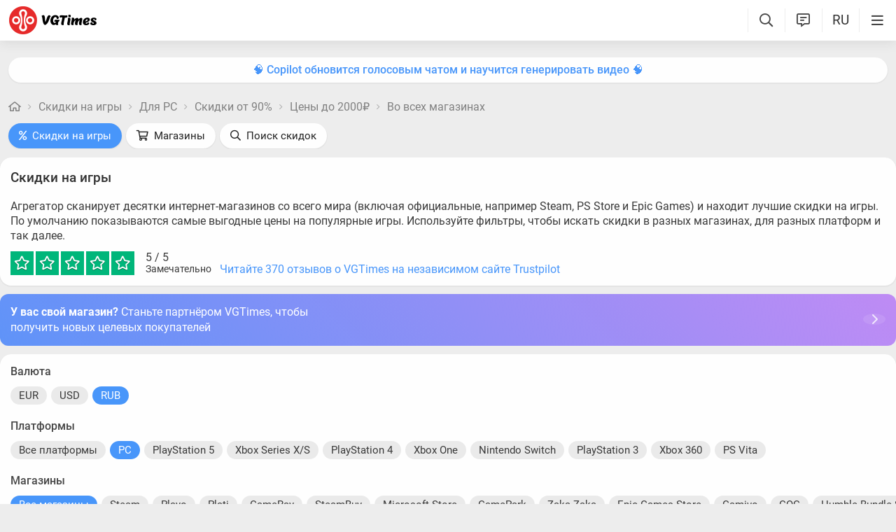

--- FILE ---
content_type: text/html; charset=utf-8
request_url: https://vgtimes.ru/discounts/windows-pc/from90percent/under2000rub/anyshop/
body_size: 23698
content:
<!DOCTYPE html>
<html class="mobile" prefix="og:http://ogp.me/ns#" lang="ru" data-theme="light">
  <head>
    <meta name="verify-admitad" content="c1db6dbcf5" />
    <meta name="google-site-verification" content="rovnRcDpfqavwuHjPchT-Y32Ff66E4VMfuOGUtV8yz0" />
    <meta name="verify-admitad" content="f25ffcce38" />
    <meta name='ir-site-verification-token' value='-62502987'>
    <meta http-equiv="X-UA-Compatible" content="IE=edge" />
    <meta http-equiv="Content-Language" content="ru">
    <meta name="google-site-verification" content="UIrAFVFMi-t5ozw73qHeYxjhtMowpzkhcGfnA4Kkh9s" />
    
    <link rel="canonical" href="https://vgtimes.ru/discounts/windows-pc/from90percent/under2000rub/anyshop/" />
    
    <meta charset="utf-8" />
    <meta name="viewport" content="width=device-width, initial-scale=1, maximum-scale=5">
    <meta name="facebook-domain-verification" content="1sudtrnrha9w5x8dlnkknrspougab2" />
    <meta name='yandex-verification' content='7daeb2a7484def83' />
    <meta name='yandex-verification' content='6262dfc3d43fb29c' />
    <meta name="google-site-verification" content="CfAkA7xaqZLiRNvMTQGQi93UoHaShstvzPzXQSndog0" />
    <meta name='wmail-verification' content='565054336c756354bc7c10e8e9efb329' />
    <meta property="og:site_name" content="VGTimes"/>
       
    <title>Игры для PC до 2000₽, скидки от 90%</title>
    
    <meta name="description" content="Игры для PC до 2000₽, скидки от 90%" />

    <meta property="og:title" content="Игры для PC до 2000₽, скидки от 90%" />
    <meta name="og:description" content="Игры для PC до 2000₽, скидки от 90%" />
    <meta property="og:url" content="https://vgtimes.ru/discounts/windows-pc/from90percent/under2000rub/anyshop/" />

    <meta name="robots" content="all" />
    <link rel="search" type="application/opensearchdescription+xml" href="https://vgtimes.ru/engine/opensearch.php" title="VGTimes - все об играх и игровой индустрии" />
	<link rel="alternate" type="application/rss+xml" title="VGTimes - все об играх и игровой индустрии" href="https://vgtimes.ru/rss.xml" />
	<link rel="alternate" type="application/rss+xml" title="Гайды и руководства" href="https://vgtimes.ru/guides/rss.xml" />
	<link rel="alternate" type="application/rss+xml" title="Новости" href="https://vgtimes.ru/news/rss.xml" />
	<link rel="alternate" type="application/rss+xml" title="Секреты и пасхалки" href="https://vgtimes.ru/cheats/rss.xml" />
	<link rel="alternate" type="application/rss+xml" title="Статьи" href="https://vgtimes.ru/articles/rss.xml" />
    
    <style>
      :root{--podl-br:16px;--btn2-hov:-40px;--btn-size:2000px 200px;--sm-bl-pad:15px;--spad:12px;--spad-o:-12px;--hint-pd:10px;--main-pad:15px;--main-pad-double:30px;--main-pad-reverse:-15px;--inner-pad:20px;--inner-pad-reverse:-20px;--inner-pad-double:40px;--hint-br:12px;--input-trans:border .4s,box-shadow .4s;--header-height:70px}.mobile:root{--sm-bl-pad:15px;--main-pad:12px;--main-pad-double:24px;--main-pad-reverse:-12px;--inner-pad:15px;--inner-pad-reverse:-15px;--inner-pad-double:30px;--header-height:58px}:root[data-theme='light']{--money-clr:#ff9300;--gold-clr:#ff9300;--logo-circle-clr:#e62b2b;--logo-text-clr:#000;--logo-bg-clr:#fff;--podl-bg:#fefefe;--podl-sh:0 1px 0 1px rgb(0 0 0 / 4%);--link-clr:#202020;--link-ts:none;--link-td:none;--head-bg:#fff;--head-sh:0 0 20px #29292921;--btn-color:#393939;--btn-blue:#4896fa;--btn-green:#00b916;--btn-blue-hov:#57a1ff;--btn-bg:#eaeaea;--btn-hov:#f1f1f1;--btn-sh:0 1px 0px rgb(0 0 0 / 10%);--btn-brdr:#d8d8d8 1px solid;--input-bg:#efefef;--grey:#808080;--grey-und:#ebebeb;--light-grey:#999999;--ctree:#e9e9e9;--lighter-grey:#ddd;--superlight-grey:#dedede;--egrey:#e8e8e8;--hov-gg:#f3f3f3;--podl-lg-hover:#f7f7f7;--rred:#e62b2b;--white-blue-und:#4896fa99;--white-blue:#4896fa;--white-blue-text:#fff;--alerts-color:#3a9dff;--alerts-text:#ffffff;--h-clr:rgb(0 0 0 / 81%);--light-blue:#4896fa80;--ligher-blue:#e9f3ff;--bd-clr:#3a3a3a;--mbg:#ededed;--dgrey:#d1d1d1;--zgrey:#f6f6f6;--pgrey:#acacac;--mgrey:#f3f3f3;--hint-sh:0 0 20px #29292952;--hint-bg:#fff;--bold-clr:#000000ba;--comm-bs:1px 2px rgb(0 0 0 / 7%);--msearch-bg:#ffffff;--body-clr:#090909}:root[data-theme='classic']{--money-clr:#ffcb00;--gold-clr:#ffcb00;--logo-circle-clr:#c30000;--logo-text-clr:#fff;--logo-bg-clr:#fff;--podl-bg:#343434;--podl-sh:0 1px 0 1 pxrgb(0 0 0 / 4%);--link-clr:#efefef;--link-ts:none;--link-td:none;--head-bg:#373737;--head-sh:0 0 20px #1c1c1ced;--btn-color:#fff;--btn-blue:#866239;--btn-green:#008710;--btn-blue-hov:#a77b48;--btn-bg:#434343;--btn-hov:#555;--btn-sh:0 1px 0px rgb(0 0 0 / 10%);--btn-brdr:#535353 1px solid;--input-bg:#282828;--grey:#929292;--grey-und:#4f4f4f;--light-grey:#767676;--ctree:#484848;--lighter-grey:#5a5a5a;--superlight-grey:#525252;--egrey:#454545;--hov-gg:#414141;--podl-lg-hover:#3c3c3c;--rred:#ffea00;--white-blue-und:#ffffff5c;--white-blue:#dcad76;--white-blue-text:#ffffff;--alerts-color:#3a9dff;--alerts-text:#ffffff;--h-clr:#fff;--light-blue:rgb(220 173 118 / 50%);--ligher-blue:#785c3b;--bd-clr:#ddd;--mbg:#292929;--dgrey:#525252;--zgrey:#414141;--pgrey:#acacac;--mgrey:#3a3a3a;--hint-sh:0 0 20px #0a0a0aed;--hint-bg:#393939;--bold-clr:#fff;--comm-bs:none;--msearch-bg:#1d150c;--body-clr:#0f0f0f}:root[data-theme='dark']{--money-clr:#ff9300;--gold-clr:#ff9300;--logo-circle-clr:#fffa00;--logo-bg-clr:rgba(0,0,0,0);--podl-bg:#1d1d1d;--podl-sh:0 1px 0 1px rgb(0 0 0 / 4%);--link-clr:#fafafa;--link-ts:0 1px 0 #000000bd;--link-td:none;--head-bg:#181818;--head-sh:0 0 20px #000000ed;--btn-color:#fff;--btn-blue:#0e91e0;--btn-green:#00b916;--btn-blue-hov:#1faaff;--btn-bg:#313131;--btn-hov:#3c3c3c;--btn-sh:0 1px 0px rgb(0 0 0 / 10%);--btn-brdr:#535353 1px solid;--input-bg:#0c0c0c;--grey:#929292;--grey-und:#4f4f4f;--light-grey:#767676;--ctree:#484848;--lighter-grey:#5a5a5a;--superlight-grey:#343434;--egrey:#303030;--hov-gg:#2a2a2a;--podl-lg-hover:#252525;--rred:#fffa00;--white-blue-und:#ffffff2b;--white-blue:#0af;--white-blue-text:#fff;--alerts-color:#3a9dff;--alerts-text:#ffffff;--h-clr:#fff;--light-blue:rgb(0 170 255 / 50%);--ligher-blue:#0f325c;--bd-clr:#f8f8f8;--mbg:#111111;--dgrey:#525252;--zgrey:#272727;--pgrey:#acacac;--mgrey:#262626;--hint-sh:0 0 20px #000000;--hint-bg:#1f1f1f;--bold-clr:#fff;--comm-bs:none;--msearch-bg:#002035;--body-clr:#000}:root[data-theme='pink']{--money-clr:#ff9300;--gold-clr:#ff9300;--logo-circle-clr:#ff7eb8;--logo-text-clr:#000;--logo-bg-clr:rgba(0,0,0,0);--podl-bg:#ffffff;--podl-sh:0 2px 1px 0 #ffd7e9;--link-clr:#202020;--link-ts:none;--link-td:none;--head-bg:#fff url(/img/pink_head_bg.png?1);--head-sh:0 0 20px #29292921;--btn-color:#393939;--btn-blue:#00a6ff;--btn-green:#10d440;--btn-blue-hov:#23b2ff;--btn-bg:#eaeaea;--btn-hov:#f1f1f1;--btn-sh:0 1px 0 rgb(0 0 0 / 10%);--btn-brdr:#d8d8d8 1px solid;--input-bg:#efefef;--grey:gray;--grey-und:#ebebeb;--light-grey:#999;--ctree:#e9e9e9;--lighter-grey:#ddd;--superlight-grey:#dedede;--egrey:#e8e8e8;--hov-gg:#f3f3f3;--podl-lg-hover:#fdffc8;--rred:#f54d9a;--white-blue-und:#4896fa99;--white-blue:#00a6ff;--white-blue-text:#fff;--h-clr:rgb(0 0 0 / 81%);--light-blue:#4896fa80;--ligher-blue:#e9f3ff;--bd-clr:#3a3a3a;--mbg:#ffeef7;--dgrey:#d1d1d1;--zgrey:#f6f6f6;--pgrey:#acacac;--mgrey:#f3f3f3;--hint-sh:0 0 20px #29292952;--hint-bg:#fff;--bold-clr:#000000ba;--comm-bs:1px 2 pxrgb(0 0 0 / 7%);--msearch-bg:#fff;--body-clr:#090909}body{color:var(--bd-clr);text-decoration-color:var(--bd-clr);font-family:"Roboto",sans-serif;font-size:16px;margin:0;padding:0;position:relative;background-position:center var(--header-height);background-attachment:fixed;min-height:100%;height:inherit;-webkit-text-size-adjust:100%;-moz-text-size-adjust:100%;-ms-text-size-adjust:100%;text-size-adjust:100%;text-rendering:optimizeSpeed}h1{font-size:26px}a{color:var(--link-clr);font-size:16px;text-decoration:none;outline:none}s{color:inherit}b{color:var(--bold-clr);font-weight:500}.article_block b,.comment-text b{font-weight:600}strong{font-weight:500}input{font-family:inherit}body.afbrand>div:not(.adfshift):not(.smoothie_adf):first-child{height:auto!important}html{min-width:1040px;min-height:100%}html.mobile{min-width:initial}.vgt_orig_bg,body{background-color:var(--body-clr)}.mobile .vgt_orig_bg,.mobile body{background-color:var(--mbg)}.searchflow{position:fixed;top:-9999px}.afbrand:not(.strech) .adfox-banner-background{top:var(--header-height)!important}.adfox-banner-background{z-index:1}.vgt_orig_bg{position:fixed;top:0;left:0;width:100%;height:100%}body:not(.afbrand)[style*=background-image]{padding-top:200px}.mobile .header .logged>div{text-align:left}.mobile .header .logged{position:absolute;top:0;right:65px;line-height:inherit}.mobile .header .lisearch{display:block}.hmb.hamburger{right:0}.header .hmb.site_search{right:calc((var(--header-height) - 5px) * 3)}.hmb.lastcomm_a{right:calc((var(--header-height) - 5px) * 2)}.header .hmb.change_language{right:calc((var(--header-height) - 5px) * 1);font-size:19px}.header .hmb:before{height:60%;content:'';width:0;display:block;position:absolute;top:20%;border-left:var(--bold-clr) 1px solid;opacity:.1}.mobile .header .theme{position:initial}.hmb{top:0;position:absolute;height:100%;width:var(--header-height);text-align:center}.hmb .fa{font-size:19px;line-height:inherit;color:var(--bold-clr)}.mobile .mini_panel{padding:var(--main-pad);margin:0;line-height:25px}.mini_panel .promo{text-align:center;flex-grow:1;max-width:calc(100% - 400px)}.mobile .mini_panel .promo{max-width:100%}.mini_panel .promo a{white-space:nowrap;overflow:hidden;box-sizing:border-box;text-overflow:ellipsis;max-width:100%;vertical-align:middle;font-weight:500;color:var(--white-blue)}.mini_panel{display:flex;margin:var(--spad) 0;box-sizing:border-box;line-height:34px}header{width:100%;position:fixed;z-index:1001;top:0;height:var(--header-height);line-height:var(--header-height);background:var(--head-bg);box-shadow:var(--head-sh)}header .header{max-width:1600px;margin:0 auto;position:relative;z-index:1;height:100%;display:flex;align-items:center}.mobile header .header{justify-content:left}.vgt_logo4{font-size:45px;line-height:inherit;font-family:'icomoon-font';padding:0 var(--main-pad);margin-right:auto}.mobile .vgt_logo4{font-size:40px}.vgt_logo4 .fa{display:inline-flex;vertical-align:text-top}.fa.fa-vgt_logo_new_light:before{content:''}.fa-vgt_logo_new_light .path2:before{color:#393939}.llg .fa-vgt_logo_new_light .path3:before{color:var(--logo-circle-clr)}.llg .fa-vgt_logo_new_light .path2:before{color:var(--logo-bg-clr)}.llg .fa-vgt_logo_new_light .path1:before{color:var(--logo-text-clr)}.header .login .lgo,.header .themes,.header .site_search,.header .change_language{width:var(--header-height);display:block;text-align:center;font-size:23px;color:var(--h-clr)}.mobile .hmb{width:calc(var(--header-height) - 5px)}.header .theme,.header .logged{position:relative}.header .profile_wrapper{cursor:pointer;height:var(--header-height);width:var(--header-height);display:inline-block;text-align:center}.logged .profile2{background-position:center center;width:45px;height:45px;border-radius:60px;background-size:contain;display:inline-block;vertical-align:middle;overflow:hidden}.logged .profile2 .aimg{object-fit:cover;pointer-events:none;width:100%}body:not(.afbrand)[style*=background-image] .adfshift,.vgt_logo4 .lg1,.mini_panel .switchtab,.vgt_logo4 .l1,.vgt_logo4 .l2,.mobile .login .hmb,.mobile .logged .profile2,.afbrand .vgt_orig_bg,.sl .header .buttons,.header .f_search,.r_modal,.header .menu{display:none}.fa{font-style:normal;display:inline-block}.fa:before{content:'  '}.mobile .podl{top:var(--header-height);border-radius:0}html:not(.mobile) body:not(.strech) .podl{top:var(--header-height)!important}body>*{cursor:auto}.podl{min-height:100%;max-width:1280px;margin:0 auto;position:relative;z-index:3;background:var(--mbg);border-radius:var(--podl-br) var(--podl-br) 0 0;image-rendering:auto}.sl .hldr,.sl .content,.sl .comments_last,.sl .rss_grab,.sl .searchflow,.sl .admin_tool,.sl .pmhelp,.sl .pmphoto,.sl .chatslo,.sl .write_gr,.sl .leavec_m,.sl footer,.sl header .hamburger,.sl .content{visibility:hidden;max-width:100%;overflow:hidden}.content.specpage{margin:0;border-radius:0}@font-face{font-family:'Roboto';font-style:italic;font-weight:400;font-display:swap;src:url(/fonts/Roboto/KFOkCnqEu92Fr1Mu51xMIzIFKw.woff2) format('woff2');unicode-range:U+0301,U+0400-045F,U+0490-0491,U+04B0-04B1,U+2116}@font-face{font-family:'Roboto';font-style:italic;font-weight:400;font-display:swap;src:url(/fonts/Roboto/KFOkCnqEu92Fr1Mu51xIIzI.woff2) format('woff2');unicode-range:U+0000-00FF,U+0131,U+0152-0153,U+02BB-02BC,U+02C6,U+02DA,U+02DC,U+2000-206F,U+2074,U+20AC,U+2122,U+2191,U+2193,U+2212,U+2215,U+FEFF,U+FFFD}@font-face{font-family:'Roboto';font-style:normal;font-weight:400;font-display:swap;src:url(/fonts/Roboto/KFOmCnqEu92Fr1Mu5mxKOzY.woff2) format('woff2');unicode-range:U+0301,U+0400-045F,U+0490-0491,U+04B0-04B1,U+2116}@font-face{font-family:'Roboto';font-style:normal;font-weight:400;font-display:swap;src:url(/fonts/Roboto/KFOmCnqEu92Fr1Mu4mxZ.woff2) format('woff2');unicode-range:U+0000-00FF,U+0131,U+0152-0153,U+02BB-02BC,U+02C6,U+02DA,U+02DC,U+2000-206F,U+2074,U+20AC,U+2122,U+2191,U+2193,U+2212,U+2215,U+FEFF,U+FFFD}@font-face{font-family:'Roboto';font-style:normal;font-weight:500;font-display:swap;src:url(/fonts/Roboto/KFOlCnqEu92Fr1MmEU9fABc4EsA.woff2) format('woff2');unicode-range:U+0301,U+0400-045F,U+0490-0491,U+04B0-04B1,U+2116}@font-face{font-family:'Roboto';font-style:normal;font-weight:500;font-display:swap;src:url(/fonts/Roboto/KFOlCnqEu92Fr1MmEU9fBBc4.woff2) format('woff2');unicode-range:U+0000-00FF,U+0131,U+0152-0153,U+02BB-02BC,U+02C6,U+02DA,U+02DC,U+2000-206F,U+2074,U+20AC,U+2122,U+2191,U+2193,U+2212,U+2215,U+FEFF,U+FFFD}@font-face{font-family:'Roboto';font-style:normal;font-weight:700;font-display:swap;src:url(/fonts/Roboto/KFOlCnqEu92Fr1MmWUlfABc4EsA.woff2) format('woff2');unicode-range:U+0301,U+0400-045F,U+0490-0491,U+04B0-04B1,U+2116}@font-face{font-family:'Roboto';font-style:normal;font-weight:700;font-display:swap;src:url(/fonts/Roboto/KFOlCnqEu92Fr1MmWUlfBBc4.woff2) format('woff2');unicode-range:U+0000-00FF,U+0131,U+0152-0153,U+02BB-02BC,U+02C6,U+02DA,U+02DC,U+2000-206F,U+2074,U+20AC,U+2122,U+2191,U+2193,U+2212,U+2215,U+FEFF,U+FFFD}@font-face{font-family:'icomoon-font';src:url(/fonts/icomoon-font-v1.0/icomoon-font.woff2?588065) format("woff2");font-weight:400;font-style:normal;font-display:block}
    </style>
    <link rel="apple-touch-icon" sizes="180x180" href="/apple-touch-icon.png">
    <link rel="icon" type="image/png" sizes="32x32" href="/favicon-32x32.png">
    <link rel="icon" type="image/png" sizes="16x16" href="/favicon-16x16.png">
    <link rel="manifest" href="/site.webmanifest">
    <link rel="mask-icon" href="/safari-pinned-tab.svg" color="#ff0000">
    <meta name="msapplication-TileColor" content="#b91d47">
    <meta name="theme-color" content="#ffffff">
    <link rel="preload" href="/fonts/icomoon-font-v1.0/icomoon-font.woff2?588065" as="font" type="font/woff2" crossorigin="anonymous">
    <link rel="preload" href="/fonts/Roboto/KFOkCnqEu92Fr1Mu51xMIzIFKw.woff2" as="font" type="font/woff2" crossorigin="anonymous" />
    <link rel="preload" href="/fonts/Roboto/KFOkCnqEu92Fr1Mu51xIIzI.woff2" as="font" type="font/woff2" crossorigin="anonymous" />
    <link rel="preload" href="/fonts/Roboto/KFOmCnqEu92Fr1Mu5mxKOzY.woff2" as="font" type="font/woff2" crossorigin="anonymous" />
    <link rel="preload" href="/fonts/Roboto/KFOmCnqEu92Fr1Mu4mxZ.woff2" as="font" type="font/woff2" crossorigin="anonymous" />
    <link rel="preload" href="/fonts/Roboto/KFOlCnqEu92Fr1MmEU9fABc4EsA.woff2" as="font" type="font/woff2" crossorigin="anonymous" />
    <link rel="preload" href="/fonts/Roboto/KFOlCnqEu92Fr1MmEU9fBBc4.woff2" as="font" type="font/woff2" crossorigin="anonymous" />
    <link rel="preload" href="/fonts/Roboto/KFOlCnqEu92Fr1MmWUlfABc4EsA.woff2" as="font" type="font/woff2" crossorigin="anonymous" />
    <link rel="preload" href="/fonts/Roboto/KFOlCnqEu92Fr1MmWUlfBBc4.woff2" as="font" type="font/woff2" crossorigin="anonymous" />

    
  </head>
  <body class="sl " style="">
    
    
    
    
    
    <div id="gotop" style="display:none;"> <div><i class="fa fa-angle-up" aria-hidden="true"></i>Наверх</div> </div>
    
    
    
    
    
<header id="header">
  
  


  
  <div class="header">
    
    <a href="#menuopen" class="hamburger hmb" aria-label="Меню"
      >
      <i class="fa fa-bars2"></i>
      <span class="hamburger_alerts"></span>
    </a>
    
    

    
    
    <div class="login">
      <a href="#" class="hmb">
        <i class="fa fa-sign-in" aria-hidden="true"></i>
      </a>
    </div>
    
    

    

    <a href="/" class="vgt_logo4 llg" aria-label="Главная страница" data-pjax="main">
      
      <span class="fa fa-vgt_logo_new_light">
        <span class="path1"></span>
        <span class="path2"></span>
        <span class="path3"></span>
      </span>
      
    </a>

    <ul id="sidebar" class="menu  mobile">
      
      <li class="menu_user">
        
        
        <ul>
          <li>
            <a class="pl reg_" href="/#sign_in" target="_blank">
              <span class="rc">
                <div class="name"><i class="fa fa-sign-in" aria-hidden="true"></i>Войти</div>
              </span>
            </a>
          </li>
          <li class="drotted exp theme_switcher">
            <a href="#" class="ab_trig">
              <i class="fa fa-sun-bright1" aria-hidden="true"></i>Тема сайта
            </a>
            <div class="drop_block">
              <ul class="select_drop">
                <li class="theme_switch ss">
                  Тема: <span class="theme_name">системная</span>
                  <div class="switcher">
                    <a href="#" class="system l_ks active" data-id="1" data-opt="light"
                      data-name="системная"></a>
                    <a href="#" class="light l_ks " data-id="2" data-opt="light"
                      data-name="светлая"></a>
                    <a href="#" class="classic l_ks " data-id="3" data-opt="classic"
                      data-name="классическая"></a>
                    <a href="#" class="dark l_ks " data-id="4" data-opt="dark"
                      data-name="темная"></a>
                    <a href="#" class="pink l_ks " data-id="5" data-opt="pink"
                      data-name="розовая"></a>
                  </div>
                </li>
              </ul>
            </div>
          </li>
        </ul>
        
        
        
      

      
<li class="drotted exp" >
  
  
  <div  role="button" tabindex="0" class="mp">Новости<i class="fa fa-angle-down" aria-hidden="true"></i><i class="fa fa-angle-up" aria-hidden="true"></i></div>
  <div class="drop_block">
    <ul class="select_drop">
      

<li><a href="/news/">Все новости</a></li>


<li><a href="/gaming-news/">Новости игр</a></li>


<li><a href="/tech-and-hardware/">Железо и технологии</a></li>


<li><a href="/movies-and-tv-series/">Кино и сериалы</a></li>


<li><a href="/video/">Видео</a></li>


<li><a href="/free/">Халява</a></li>


<li><a href="/sales-promotions-discounts/">Распродажи акции и скидки</a></li>
                                                                        
    </ul>                              
  </div>    
  
</li>


<li class="drotted " >
  
  <a class="mp" href="/tests/">Тесты</a>
  
  
</li>


<li class="drotted exp" >
  
  
  <div  role="button" tabindex="0" class="mp">Статьи<i class="fa fa-angle-down" aria-hidden="true"></i><i class="fa fa-angle-up" aria-hidden="true"></i></div>
  <div class="drop_block">
    <ul class="select_drop">
      

<li><a href="/articles/">Все статьи</a></li>


<li><a href="/game-reviews/">Обзоры игр</a></li>


<li><a href="/video-game-previews/">Превью игр</a></li>


<li><a href="/movies-tv-series-reviews/">Обзоры кино и сериалов</a></li>


<li><a href="/tech-hardware-reviews/">Обзоры железа</a></li>


<li><a href="/vgtimes-interviews/">Интервью VGTimes</a></li>


<li><a href="/top-and-the-best/">ТОПы и подборки</a></li>


<li><a href="/cosplay/">Косплей</a></li>
                                                                        
    </ul>                              
  </div>    
  
</li>


<li class="drotted exp" >
  
  
  <div  role="button" tabindex="0" class="mp">Секреты<i class="fa fa-angle-down" aria-hidden="true"></i><i class="fa fa-angle-up" aria-hidden="true"></i></div>
  <div class="drop_block">
    <ul class="select_drop">
      

<li><a href="/guides/">Гайды</a></li>


<li><a href="/cheats/">Читы и пасхалки</a></li>
                                                                        
    </ul>                              
  </div>    
  
</li>


<li class="drotted exp" >
  
  
  <div  role="button" tabindex="0" class="mp">Игры<i class="fa fa-angle-down" aria-hidden="true"></i><i class="fa fa-angle-up" aria-hidden="true"></i></div>
  <div class="drop_block">
    <ul class="select_drop">
      

<li><a href="/games/">Календарь и даты выхода</a></li>


<li><a href="/games/top/">Популярные на этой неделе</a></li>


<li><a href="/games/anticipated/">Самые ожидаемые игры</a></li>


<li><a href="/screenshots/">Новые скриншоты</a></li>


<li><a href="/games/compilations/">Подборки игр</a></li>
                                                                        
    </ul>                              
  </div>    
  
</li>


<li class="drotted exp" >
  
  
  <div  role="button" tabindex="0" class="mp">Файлы<i class="fa fa-angle-down" aria-hidden="true"></i><i class="fa fa-angle-up" aria-hidden="true"></i></div>
  <div class="drop_block">
    <ul class="select_drop">
      

<li><a href="/files/">Все файлы для игр</a></li>


<li><a href="/files/cheats/trainers/">Трейнеры для игр</a></li>


<li><a href="/files/cheats/game-saves/">Сохранения</a></li>
                                                                        
    </ul>                              
  </div>    
  
</li>


<li class="drotted " >
  
  <a class="mp" href="/forum/">Форум</a>
  
  
</li>


<li class="drotted " >
  
  <a class="mp" href="/roulette/#traktir">Таверна</a>
  
  
</li>


<li class="drotted exp" >
  
  
  <div  role="button" tabindex="0" class="mp">Халява<i class="fa fa-angle-down" aria-hidden="true"></i><i class="fa fa-angle-up" aria-hidden="true"></i></div>
  <div class="drop_block">
    <ul class="select_drop">
      

<li><a href="/free/">Новости халявы</a></li>


<li><a href="/sales-promotions-discounts/">Распродажи акции и скидки</a></li>


<li><a href="/discounts/">Поиск скидок - агрегатор</a></li>


<li><a href="/discounts/windows-pc/from3percent/anyprice/steam/sort-discount-date/">Свежие скидки в Steam</a></li>


<li><a href="/discounts/anyplatform/from3percent/anyprice/epic-games/">Скидки в Epic Games Store</a></li>


<li><a href="/giveaways/">Раздачи ключей</a></li>
                                                                        
    </ul>                              
  </div>    
  
</li>



    </ul>

    <ul class="buttons">
      
      <li class="lisearch">
        <a href="#" aria-label="Поиск по сайту" class="site_search hmb">
          <i class="fa fa-search" aria-hidden="true"></i>
        </a>
      </li>
      <li class="language">
        <a href="#" aria-label="Выбор языка" class="change_language hmb">
          RU
        </a>
      </li>
      
      <li class="lastcomm">
        <a href="#" aria-label="Свежие комментарии" class="lastcomm_a hmb">
          <i class="fa fa-comment-alt-lines1" aria-hidden="true"></i>
        </a>
      </li>
      
      
      
      
    </ul>


    
  </div>
  
  </header>
    
    
    
    
    <div class="comments_last hidden r_modal" data-cstart="1">
      
      <div class="comments_block r_modal_inner">
        <div class="comments_title">
          <span>Новые комментарии</span>
          <i class="fa fa-times" aria-hidden="true"></i>
        </div>
        <div class="comments_block_content chat_block_content_wrap">
          <div class="comments_block_content_wrap">
          </div>
        </div>
      </div>
    </div>
    
    <div class="podl ">
      
      
      <span class="adf click"></span>
      
      
      
      
      <div id="pjax">
        <!--pjax_load-->
               
        <div class="content module_buygames " data-spec="" data-specid="" data-module="buygames">
          
          
          
          <div class="mini_panel  ">
            
            
            
            
            
            
            
            <div class="promo"><a target="_blank" href="https://vgtim.es/so9PX6e">🧠 Copilot обновится голосовым чатом и научится генерировать видео 🧠</a></div>
            
            
            
          </div>
          
          
          
          
            
            
            
            
            <!--banner_header_s--><!--banner_header_e-->
            
            
            
          
          
          
          
          
          
          
          <article id="games_pjax">
            
            
            <!--speedbar-start-->
<div class="radius speed">
  <a href="/" aria-label="Главная страница"><i class="fa fa-home" aria-hidden="true"></i></a>
  <i class="fa fa-angle-right" aria-hidden="true"></i>
  <a href="https://vgtimes.ru/discounts/">Скидки на игры</a> <i class="fa fa-angle-right" aria-hidden="true"></i> <a href="https://vgtimes.ru/discounts/windows-pc/">Для PC</a> <i class="fa fa-angle-right" aria-hidden="true"></i> <a href="https://vgtimes.ru/discounts/windows-pc/from90percent/">Скидки от 90%</a> <i class="fa fa-angle-right" aria-hidden="true"></i> <a href="https://vgtimes.ru/discounts/windows-pc/from90percent/under2000rub/">Цены до 2000₽</a> <i class="fa fa-angle-right" aria-hidden="true"></i> <a href="https://vgtimes.ru/discounts/windows-pc/from90percent/under2000rub/anyshop/">Во всех магазинах</a>             
</div>
<!--speedbar-end-->
            
            
            <div id='dle-content'><div class="searchmenu discounts gb">
  <ul>
    <li class="l_res active"><a class="wbut btn_blue"
        href="/discounts/"><i class="fa fa-percent" aria-hidden="true"></i>Скидки на игры</a></li>
    <li class="l_res "><a class="wbut "
        href="/discounts/shops/"><i class="fa fa-shopping-cart" aria-hidden="true"></i>Магазины</a></li>
    <li class="l_res"><a class="wbut discounts_search" href="#"><i class="fa fa-search"
          aria-hidden="true"></i>Поиск скидок</a></li>
  </ul>
</div>

<div class="radius buygames">
  <div class="bg_content">
    
    <div class="bg_left">
      
      <div class="bg_radius">
        <h1 class="maintitle">Скидки на игры</h1>
        <div class="discounts_desc">Агрегатор сканирует десятки интернет-магазинов со всего мира (включая официальные, например Steam, PS Store и Epic Games) и находит лучшие скидки на игры. По умолчанию показываются самые выгодные цены на популярные игры. Используйте фильтры, чтобы искать скидки в разных магазинах, для разных платформ и так далее.</div>
        <div class="bg_rating">
          <div class="rb_">
            <div class="rating">
              <div class="bg" style="width: 100%"></div>
              <i class="fa fa-star" aria-hidden="true"></i><i class="fa fa-star" aria-hidden="true"></i><i
                class="fa fa-star" aria-hidden="true"></i><i class="fa fa-star" aria-hidden="true"></i><i
                class="fa fa-star" aria-hidden="true"></i>
            </div>
            <span class="rtn"><span class="rate_num">5</span> / 5<span
                class="verdict">Замечательно</span></span>
          </div>
          <a href="https://trustpilot.com/review/vgtimes.ru" target="_blank" class="inf l_ks">Читайте 370 отзывов о VGTimes на независимом сайте Trustpilot</a>
        </div>
      </div>
      
<div class="shop_connect_pan">
        <a href="/shop-connect.html" class="click"></a>
        <div class="text"><b>У вас свой магазин?</b> Станьте партнёром VGTimes, чтобы получить новых целевых покупателей</div>
        <div class="arrow"><i class="fa fa-chevron-right3" aria-hidden="true"></i></div>
      </div>

      <div id="discounts_result">
        <div class="filter bg_radius">
          <div class="f_title">
            Валюта
          </div>
          <div class="filter_block currencies">
            <a href="#" data-currency="eur" class="abba ">EUR</a><a href="#" data-currency="usd" class="abba ">USD</a><a href="#" data-currency="rub" class="abba btn_blue">RUB</a>
          </div>
          <div class="f_title">
            Платформы
          </div>
          <div class="filter_block">
            <a class="abba" href='/discounts/anyplatform/from90percent/under2000rub/anyshop/#products_list'>Все платформы</a><a class="active abba btn_blue" href='/discounts/windows-pc/from90percent/under2000rub/anyshop/#products_list' class='abba'>PC</a><a href='/discounts/playstation5/from90percent/under2000rub/anyshop/#products_list' class='abba'>PlayStation 5</a><a href='/discounts/xboxseriesxs/from90percent/under2000rub/anyshop/#products_list' class='abba'>Xbox Series X/S</a><a href='/discounts/playstation4/from90percent/under2000rub/anyshop/#products_list' class='abba'>PlayStation 4</a><a href='/discounts/xbox-one/from90percent/under2000rub/anyshop/#products_list' class='abba'>Xbox One</a><a href='/discounts/nintendo-switch/from90percent/under2000rub/anyshop/#products_list' class='abba'>Nintendo Switch</a><a href='/discounts/playstation3/from90percent/under2000rub/anyshop/#products_list' class='abba'>PlayStation 3</a><a href='/discounts/xbox360/from90percent/under2000rub/anyshop/#products_list' class='abba'>Xbox 360</a><a href='/discounts/psvita/from90percent/under2000rub/anyshop/#products_list' class='abba'>PS Vita</a>
          </div>
          
          <div class="morefilters less">
            <div class="f_title">
              Магазины
            </div>
            <div class="shopslist filter_block">
              <a href='/discounts/windows-pc/from90percent/under2000rub/anyshop/#products_list' class="active btn_blue abba" data-shopname='all'>Все магазины</a><a href='/discounts/windows-pc/from90percent/under2000rub/steam/#products_list' class='abba' data-shopname='steam'>Steam</a><a href='/discounts/windows-pc/from90percent/under2000rub/playo/#products_list' class='abba' data-shopname='playo'>Playo</a><a href='/discounts/windows-pc/from90percent/under2000rub/plati/#products_list' class='abba' data-shopname='plati'>Plati</a><a href='/discounts/windows-pc/from90percent/under2000rub/gameray/#products_list' class='abba' data-shopname='gameray'>GameRay</a><a href='/discounts/windows-pc/from90percent/under2000rub/steambuy/#products_list' class='abba' data-shopname='steambuy'>SteamBuy</a><a href='/discounts/windows-pc/from90percent/under2000rub/msstore/#products_list' class='abba' data-shopname='msstore'>Microsoft Store</a><a href='/discounts/windows-pc/from90percent/under2000rub/gamepark/#products_list' class='abba' data-shopname='gamepark'>GamePark</a><a href='/discounts/windows-pc/from90percent/under2000rub/zakazaka/#products_list' class='abba' data-shopname='zakazaka'>Zaka-Zaka</a><a href='/discounts/windows-pc/from90percent/under2000rub/epic-games/#products_list' class='abba' data-shopname='epic-games'>Epic Games Store</a><a href='/discounts/windows-pc/from90percent/under2000rub/gamivo/#products_list' class='abba' data-shopname='gamivo'>Gamivo</a><a href='/discounts/windows-pc/from90percent/under2000rub/gog/#products_list' class='abba' data-shopname='gog'>GOG</a><a href='/discounts/windows-pc/from90percent/under2000rub/humble/#products_list' class='abba' data-shopname='humble'>Humble Bundle Store</a><a href='/discounts/windows-pc/from90percent/under2000rub/wmcentre/#products_list' class='abba' data-shopname='wmcentre'>WMCentre</a><a href='/discounts/windows-pc/from90percent/under2000rub/hrkgame/#products_list' class='abba' data-shopname='hrkgame'>HRK Game</a><a href='/discounts/windows-pc/from90percent/under2000rub/gamebilet/#products_list' class='abba' data-shopname='gamebilet'>GameBillet</a><a href='/discounts/windows-pc/from90percent/under2000rub/indiegala/#products_list' class='abba' data-shopname='indiegala'>Indiegala</a><a href='/discounts/windows-pc/from90percent/under2000rub/wyrel/#products_list' class='abba' data-shopname='wyrel'>Wyrel</a><a href='/discounts/windows-pc/from90percent/under2000rub/gabestore/#products_list' class='abba' data-shopname='gabestore'>Gabestore</a><a href='/discounts/windows-pc/from90percent/under2000rub/ggsel/#products_list' class='abba' data-shopname='ggsel'>ggsel</a><a href='/discounts/windows-pc/from90percent/under2000rub/gamersbase/#products_list' class='abba' data-shopname='gamersbase'>GamersBase</a><a href='/discounts/windows-pc/from90percent/under2000rub/keysforgamers/#products_list' class='abba' data-shopname='keysforgamers'>Keysforgamers</a><a href='/discounts/windows-pc/from90percent/under2000rub/steampay/#products_list' class='abba' data-shopname='steampay'>Steampay</a><a href='/discounts/windows-pc/from90percent/under2000rub/gameflame/#products_list' class='abba' data-shopname='gameflame'>GameFlame</a><a href='/discounts/windows-pc/from90percent/under2000rub/myconsolestore/#products_list' class='abba' data-shopname='myconsolestore'>MyConsoleStore</a><a href='/discounts/windows-pc/from90percent/under2000rub/pressf/#products_list' class='abba' data-shopname='pressf'>PressF</a>
            </div>
            <div class="f_title">
              Скидки
            </div>
            <div class="filter_block">
              <a class="abba" href='/discounts/windows-pc/doesntmatter/under2000rub/anyshop/#products_list'>Со скидками и без</a><a class="abba" href='/discounts/windows-pc/from3percent/under2000rub/anyshop/#products_list'>От 3%</a><a class="abba" href='/discounts/windows-pc/from10percent/under2000rub/anyshop/#products_list'>От 10%</a><a class="abba" href='/discounts/windows-pc/from20percent/under2000rub/anyshop/#products_list'>От 20%</a><a class="abba" href='/discounts/windows-pc/from30percent/under2000rub/anyshop/#products_list'>От 30%</a><a class="abba" href='/discounts/windows-pc/from50percent/under2000rub/anyshop/#products_list'>От 50%</a><a class="abba" href='/discounts/windows-pc/from70percent/under2000rub/anyshop/#products_list'>От 70%</a><a class="active btn_blue abba" href='/discounts/windows-pc/from90percent/under2000rub/anyshop/#products_list'>От 90%</a>
            </div>
            <div class="f_title">
              Стоимость
            </div>
            <script>
              var range1 = '1';
              var range2 = '2000';
              var range_active = '0';
              var range_currency = '₽';
              var range_currency_alt_name = 'rub';
              var min_range = '1';
              var range_step = '1';
              var max_range = '10000';             
            </script>
            <div class="pr_par">
              <div class="price_range"></div>
              <a href="#" class="submit abba "
                data-range="/discounts/windows-pc/from90percent/{range}/anyshop/#products_list">Применить диапазон цен</a>
            </div>
            <div class="filter_block">
              <a class="abba" href='/discounts/windows-pc/from90percent/anyprice/anyshop/#products_list'>Любая</a><a class="abba" href='/discounts/windows-pc/from90percent/under100rub/anyshop/#products_list'>Цены до 100₽</a><a class="abba" href='/discounts/windows-pc/from90percent/under200rub/anyshop/#products_list'>Цены до 200₽</a><a class="abba" href='/discounts/windows-pc/from90percent/under300rub/anyshop/#products_list'>Цены до 300₽</a><a class="abba" href='/discounts/windows-pc/from90percent/under500rub/anyshop/#products_list'>Цены до 500₽</a><a class="abba" href='/discounts/windows-pc/from90percent/under700rub/anyshop/#products_list'>Цены до 700₽</a><a class="abba" href='/discounts/windows-pc/from90percent/under1000rub/anyshop/#products_list'>Цены до 1000₽</a><a class="abba" href='/discounts/windows-pc/from90percent/under1500rub/anyshop/#products_list'>Цены до 1500₽</a><a class="active btn_blue abba" href='/discounts/windows-pc/from90percent/under2000rub/anyshop/#products_list'>Цены до 2000₽</a>
            </div>
          </div>
          
        </div>
        <a name="products_list"></a>
        <div class="bg_radius">
          <h2>Игры для PC до 2000₽, скидки от 90%</h2>
          <div class="sort">
            <select data-url="/discounts/windows-pc/from90percent/under2000rub/anyshop/{sort}/" class="abba nsort">
              <option value="sort-popularity" selected>по популярности</option>
              <option value="sort-discount-date" >по дате скидки</option>
              <option value="sort-price" >по стоимости</option>
              <option value="sort-discount" >по размеру скидки</option>
              <option value="sort-title" >по названию</option>
            </select>
          </div>
        </div>

        
        
        <div class="products_table">
          <div class="products_search_par " data-id="151560655" data-md5="3a78ae2d8d6e080fb41920e1d3ff4ea1" data-gameid="50306" data-hpos="right">
  <a href="/shop_redirect/?url=https%3A%2F%2Fvgtim.es%2FwAzuO&shop=steam&product_id=151560655" target="_blank" class="f_click"></a>
  <div class="products_search">
    <div class="shop_info ">
      
      <img class="lazyload" src="data:image/svg+xml,%3Csvg xmlns='http://www.w3.org/2000/svg' viewBox='0 0 120 67'%3E%3C/svg%3E"
        data-src="https://files.vgtimes.ru/si/shop_151560655_ru.webp" width="120" height="67"  alt="Days Gone By" border="0" />
      
    </div>
    <div class="s_content">
      <div class="title">
        Days Gone By
      </div>
      <div class="eprice">
        
        <span class="aprice price_badge">61 ₽</span>
        
        <span class='oldprice'>628 ₽</span>
        <div class="percent discount_badge">-90%</div>
        
        
        <a href="#" class="price_history l_ks" title="История цены"><i class="fa fa-analytics"
            aria-hidden="true"></i></a>
        
        
        
      </div>
      <div class="spar">

        

        
        <div class="pla">
          PC
        </div>
        
        <div class="shop_data">
          <a href="/discounts/shops/steam/" class="shopm l_ks">
            Steam
          </a>
          
          <span class="s_rating">
            <i class="fa fa-star1" aria-hidden="true"></i>2.8
          </span>
          
          
          
          
        </div>
      </div>
    </div>
  </div>
</div><div class="products_search_par " data-id="161921013" data-md5="95f23a78d83d62f7dafdeeae8d5dca27" data-gameid="61248" data-hpos="right">
  <a href="/shop_redirect/?url=https%3A%2F%2Fvgtim.es%2FcGHJKNG&shop=ggsel&product_id=161921013" target="_blank" class="f_click"></a>
  <div class="products_search">
    <div class="shop_info ">
      
      <img class="lazyload" src="data:image/svg+xml,%3Csvg xmlns='http://www.w3.org/2000/svg' viewBox='0 0 120 67'%3E%3C/svg%3E"
        data-src="https://files.vgtimes.ru/si/shop_161921013_ru.webp" width="120" height="67"  alt="Darksiders Genesis (Steam Ключ) РФ+СНГ" border="0" />
      
    </div>
    <div class="s_content">
      <div class="title">
        Darksiders Genesis (Steam Ключ) РФ+СНГ
      </div>
      <div class="eprice">
        
        <span class="aprice price_badge">255 ₽</span>
        
        <span class='oldprice'>2680 ₽</span>
        <div class="percent discount_badge">-90%</div>
        
        
        <a href="#" class="price_history l_ks" title="История цены"><i class="fa fa-analytics"
            aria-hidden="true"></i></a>
        
        
        
      </div>
      <div class="spar">

        

        
        <div class="pla">
          PC
        </div>
        
        <div class="shop_data">
          <a href="/discounts/shops/ggsel/" class="shopm l_ks">
            ggsel
          </a>
          
          <span class="s_rating">
            <i class="fa fa-star1" aria-hidden="true"></i>4.2
          </span>
          
          
          <a href="/discounts/shops/ggsel/#comments" class="l_ks s_reviews">
            426 отзывов
          </a>
          
          
          
          <a href="/discounts/shops/ggsel/#representatives" class="l_ks s_representatives">
            <i class="fa fa-user-headset1" aria-hidden="true"></i>Поддержка на VGTimes
          </a>
          
        </div>
      </div>
    </div>
  </div>
</div><div class="products_search_par " data-id="161942022" data-md5="b0b491fce8c17cb683ab0904ebd93010" data-gameid="59943" data-hpos="right">
  <a href="/shop_redirect/?url=https%3A%2F%2Fvgtim.es%2FBAyZITd&shop=ggsel&product_id=161942022" target="_blank" class="f_click"></a>
  <div class="products_search">
    <div class="shop_info ">
      
      <img class="lazyload" src="data:image/svg+xml,%3Csvg xmlns='http://www.w3.org/2000/svg' viewBox='0 0 120 67'%3E%3C/svg%3E"
        data-src="https://files.vgtimes.ru/si/shop_161942022_ru.webp" width="120" height="67"  alt="PRO EVOLUTION SOCCER 2019 STEAM КЛЮЧ" border="0" />
      
    </div>
    <div class="s_content">
      <div class="title">
        PRO EVOLUTION SOCCER 2019 STEAM КЛЮЧ
      </div>
      <div class="eprice">
        
        <span class="aprice price_badge">1499 ₽</span>
        
        <span class='oldprice'>22908 ₽</span>
        <div class="percent discount_badge">-93%</div>
        
        
        <a href="#" class="price_history l_ks" title="История цены"><i class="fa fa-analytics"
            aria-hidden="true"></i></a>
        
        
        
      </div>
      <div class="spar">

        

        
        <div class="pla">
          PC
        </div>
        
        <div class="shop_data">
          <a href="/discounts/shops/ggsel/" class="shopm l_ks">
            ggsel
          </a>
          
          <span class="s_rating">
            <i class="fa fa-star1" aria-hidden="true"></i>4.2
          </span>
          
          
          <a href="/discounts/shops/ggsel/#comments" class="l_ks s_reviews">
            426 отзывов
          </a>
          
          
          
          <a href="/discounts/shops/ggsel/#representatives" class="l_ks s_representatives">
            <i class="fa fa-user-headset1" aria-hidden="true"></i>Поддержка на VGTimes
          </a>
          
        </div>
      </div>
    </div>
  </div>
</div><div class="products_search_par " data-id="161918049" data-md5="db0135387f4718445742cfa17776cde3" data-gameid="70070" data-hpos="right">
  <a href="/shop_redirect/?url=https%3A%2F%2Fvgtim.es%2FlqBZAh-&shop=ggsel&product_id=161918049" target="_blank" class="f_click"></a>
  <div class="products_search">
    <div class="shop_info ">
      
      <img class="lazyload" src="data:image/svg+xml,%3Csvg xmlns='http://www.w3.org/2000/svg' viewBox='0 0 120 67'%3E%3C/svg%3E"
        data-src="https://files.vgtimes.ru/si/shop_161918049_ru.webp" width="120" height="67"  alt="PlateUp! STEAM GIFT АВТОДОСТАВКА" border="0" />
      
    </div>
    <div class="s_content">
      <div class="title">
        PlateUp! STEAM GIFT АВТОДОСТАВКА
      </div>
      <div class="eprice">
        
        <span class="aprice price_badge">176 ₽</span>
        
        <span class='oldprice'>1944 ₽</span>
        <div class="percent discount_badge">-90%</div>
        
        
        <a href="#" class="price_history l_ks" title="История цены"><i class="fa fa-analytics"
            aria-hidden="true"></i></a>
        
        
        
      </div>
      <div class="spar">

        

        
        <div class="pla">
          PC
        </div>
        
        <div class="shop_data">
          <a href="/discounts/shops/ggsel/" class="shopm l_ks">
            ggsel
          </a>
          
          <span class="s_rating">
            <i class="fa fa-star1" aria-hidden="true"></i>4.2
          </span>
          
          
          <a href="/discounts/shops/ggsel/#comments" class="l_ks s_reviews">
            426 отзывов
          </a>
          
          
          
          <a href="/discounts/shops/ggsel/#representatives" class="l_ks s_representatives">
            <i class="fa fa-user-headset1" aria-hidden="true"></i>Поддержка на VGTimes
          </a>
          
        </div>
      </div>
    </div>
  </div>
</div><div class="products_search_par " data-id="161896596" data-md5="26bfcad2d43d4f595ae58364ca1c1c9d" data-gameid="3844" data-hpos="right">
  <a href="/shop_redirect/?url=https%3A%2F%2Fvgtim.es%2FgTjXFrO&shop=ggsel&product_id=161896596" target="_blank" class="f_click"></a>
  <div class="products_search">
    <div class="shop_info ">
      
      <img class="lazyload" src="data:image/svg+xml,%3Csvg xmlns='http://www.w3.org/2000/svg' viewBox='0 0 120 67'%3E%3C/svg%3E"
        data-src="https://files.vgtimes.ru/si/shop_161896596_ru.webp" width="120" height="67"  alt="LocoCycle STEAM•RU АВТОДОСТАВКА" border="0" />
      
    </div>
    <div class="s_content">
      <div class="title">
        LocoCycle STEAM•RU АВТОДОСТАВКА
      </div>
      <div class="eprice">
        
        <span class="aprice price_badge">314 ₽</span>
        
        <span class='oldprice'>12071 ₽</span>
        <div class="percent discount_badge">-97%</div>
        
        
        <a href="#" class="price_history l_ks" title="История цены"><i class="fa fa-analytics"
            aria-hidden="true"></i></a>
        
        
        
      </div>
      <div class="spar">

        

        
        <div class="pla">
          PC
        </div>
        
        <div class="shop_data">
          <a href="/discounts/shops/ggsel/" class="shopm l_ks">
            ggsel
          </a>
          
          <span class="s_rating">
            <i class="fa fa-star1" aria-hidden="true"></i>4.2
          </span>
          
          
          <a href="/discounts/shops/ggsel/#comments" class="l_ks s_reviews">
            426 отзывов
          </a>
          
          
          
          <a href="/discounts/shops/ggsel/#representatives" class="l_ks s_representatives">
            <i class="fa fa-user-headset1" aria-hidden="true"></i>Поддержка на VGTimes
          </a>
          
        </div>
      </div>
    </div>
  </div>
</div><div class="products_search_par " data-id="161950802" data-md5="231348e25bb85672ec47c50235e60801" data-gameid="842" data-hpos="right">
  <a href="/shop_redirect/?url=https%3A%2F%2Fvgtim.es%2FVW8GcYa&shop=ggsel&product_id=161950802" target="_blank" class="f_click"></a>
  <div class="products_search">
    <div class="shop_info ">
      
      <img class="lazyload" src="data:image/svg+xml,%3Csvg xmlns='http://www.w3.org/2000/svg' viewBox='0 0 120 67'%3E%3C/svg%3E"
        data-src="https://files.vgtimes.ru/si/shop_161950802_ru.webp" width="120" height="67"  alt="Football Manager 2012 (STEAM КЛЮЧ) РОССИЯ+СНГ | РУССКИЙ ЯЗЫК" border="0" />
      
    </div>
    <div class="s_content">
      <div class="title">
        Football Manager 2012 (STEAM КЛЮЧ) РОССИЯ+СНГ | РУССКИЙ ЯЗЫК
      </div>
      <div class="eprice">
        
        <span class="aprice price_badge">149 ₽</span>
        
        <span class='oldprice'>7020 ₽</span>
        <div class="percent discount_badge">-97%</div>
        
        
        <a href="#" class="price_history l_ks" title="История цены"><i class="fa fa-analytics"
            aria-hidden="true"></i></a>
        
        
        
      </div>
      <div class="spar">

        

        
        <div class="pla">
          PC
        </div>
        
        <div class="shop_data">
          <a href="/discounts/shops/ggsel/" class="shopm l_ks">
            ggsel
          </a>
          
          <span class="s_rating">
            <i class="fa fa-star1" aria-hidden="true"></i>4.2
          </span>
          
          
          <a href="/discounts/shops/ggsel/#comments" class="l_ks s_reviews">
            426 отзывов
          </a>
          
          
          
          <a href="/discounts/shops/ggsel/#representatives" class="l_ks s_representatives">
            <i class="fa fa-user-headset1" aria-hidden="true"></i>Поддержка на VGTimes
          </a>
          
        </div>
      </div>
    </div>
  </div>
</div><div class="products_search_par " data-id="161977072" data-md5="f63f666360f93a8e14af1cadc22d4c28" data-gameid="73745" data-hpos="right">
  <a href="/shop_redirect/?url=https%3A%2F%2Fvgtim.es%2FOz4P4ED&shop=ggsel&product_id=161977072" target="_blank" class="f_click"></a>
  <div class="products_search">
    <div class="shop_info ">
      
      <img class="lazyload" src="data:image/svg+xml,%3Csvg xmlns='http://www.w3.org/2000/svg' viewBox='0 0 120 67'%3E%3C/svg%3E"
        data-src="https://files.vgtimes.ru/si/shop_161977072_ru.webp" width="120" height="67"  alt="Totally Spies! - Cyber Mission (Steam Ключ / РФ + Мир)" border="0" />
      
    </div>
    <div class="s_content">
      <div class="title">
        Totally Spies! - Cyber Mission (Steam Ключ / РФ + Мир)
      </div>
      <div class="eprice">
        
        <span class="aprice price_badge">170 ₽</span>
        
        <span class='oldprice'>1809 ₽</span>
        <div class="percent discount_badge">-90%</div>
        
        
        <a href="#" class="price_history l_ks" title="История цены"><i class="fa fa-analytics"
            aria-hidden="true"></i></a>
        
        
        
      </div>
      <div class="spar">

        

        
        <div class="pla">
          PC
        </div>
        
        <div class="shop_data">
          <a href="/discounts/shops/ggsel/" class="shopm l_ks">
            ggsel
          </a>
          
          <span class="s_rating">
            <i class="fa fa-star1" aria-hidden="true"></i>4.2
          </span>
          
          
          <a href="/discounts/shops/ggsel/#comments" class="l_ks s_reviews">
            426 отзывов
          </a>
          
          
          
          <a href="/discounts/shops/ggsel/#representatives" class="l_ks s_representatives">
            <i class="fa fa-user-headset1" aria-hidden="true"></i>Поддержка на VGTimes
          </a>
          
        </div>
      </div>
    </div>
  </div>
</div><div class="products_search_par " data-id="161912664" data-md5="2e367ade6cdfd3fc00995fabcd71f472" data-gameid="64059" data-hpos="right">
  <a href="/shop_redirect/?url=https%3A%2F%2Fvgtim.es%2FpY0lcmX&shop=ggsel&product_id=161912664" target="_blank" class="f_click"></a>
  <div class="products_search">
    <div class="shop_info ">
      
      <img class="lazyload" src="data:image/svg+xml,%3Csvg xmlns='http://www.w3.org/2000/svg' viewBox='0 0 120 67'%3E%3C/svg%3E"
        data-src="https://files.vgtimes.ru/si/shop_161912664_ru.webp" width="120" height="67"  alt="Red Wings: Aces of the Sky Steam  Key" border="0" />
      
    </div>
    <div class="s_content">
      <div class="title">
        Red Wings: Aces of the Sky Steam  Key
      </div>
      <div class="eprice">
        
        <span class="aprice price_badge">79 ₽</span>
        
        <span class='oldprice'>1276 ₽</span>
        <div class="percent discount_badge">-93%</div>
        
        
        <a href="#" class="price_history l_ks" title="История цены"><i class="fa fa-analytics"
            aria-hidden="true"></i></a>
        
        
        
      </div>
      <div class="spar">

        

        
        <div class="pla">
          PC
        </div>
        
        <div class="shop_data">
          <a href="/discounts/shops/ggsel/" class="shopm l_ks">
            ggsel
          </a>
          
          <span class="s_rating">
            <i class="fa fa-star1" aria-hidden="true"></i>4.2
          </span>
          
          
          <a href="/discounts/shops/ggsel/#comments" class="l_ks s_reviews">
            426 отзывов
          </a>
          
          
          
          <a href="/discounts/shops/ggsel/#representatives" class="l_ks s_representatives">
            <i class="fa fa-user-headset1" aria-hidden="true"></i>Поддержка на VGTimes
          </a>
          
        </div>
      </div>
    </div>
  </div>
</div><div class="products_search_par " data-id="151563469" data-md5="11719577208831529d3d4f13a71edfd9" data-gameid="35555" data-hpos="right">
  <a href="/shop_redirect/?url=https%3A%2F%2Fvgtim.es%2F6Ih2Z&shop=steam&product_id=151563469" target="_blank" class="f_click"></a>
  <div class="products_search">
    <div class="shop_info ">
      
      <img class="lazyload" src="data:image/svg+xml,%3Csvg xmlns='http://www.w3.org/2000/svg' viewBox='0 0 120 67'%3E%3C/svg%3E"
        data-src="https://files.vgtimes.ru/si/shop_151563469_ru.webp" width="120" height="67"  alt="SMASH IT" border="0" />
      
    </div>
    <div class="s_content">
      <div class="title">
        SMASH IT
      </div>
      <div class="eprice">
        
        <span class="aprice price_badge">42 ₽</span>
        
        <span class='oldprice'>469 ₽</span>
        <div class="percent discount_badge">-91%</div>
        
        
        <a href="#" class="price_history l_ks" title="История цены"><i class="fa fa-analytics"
            aria-hidden="true"></i></a>
        
        
        
      </div>
      <div class="spar">

        

        
        <div class="pla">
          PC
        </div>
        
        <div class="shop_data">
          <a href="/discounts/shops/steam/" class="shopm l_ks">
            Steam
          </a>
          
          <span class="s_rating">
            <i class="fa fa-star1" aria-hidden="true"></i>2.8
          </span>
          
          
          
          
        </div>
      </div>
    </div>
  </div>
</div><div class="products_search_par " data-id="151381811" data-md5="70366cd11c64a0f40ad360258118b551" data-gameid="56899" data-hpos="right">
  <a href="/shop_redirect/?url=https%3A%2F%2Fvgtim.es%2F1q2xR&shop=steam&product_id=151381811" target="_blank" class="f_click"></a>
  <div class="products_search">
    <div class="shop_info ">
      
      <img class="lazyload" src="data:image/svg+xml,%3Csvg xmlns='http://www.w3.org/2000/svg' viewBox='0 0 120 67'%3E%3C/svg%3E"
        data-src="https://files.vgtimes.ru/si/shop_151381811_ru.webp" width="120" height="67"  alt="Caveman Warriors" border="0" />
      
    </div>
    <div class="s_content">
      <div class="title">
        Caveman Warriors
      </div>
      <div class="eprice">
        
        <span class="aprice price_badge">34 ₽</span>
        
        <span class='oldprice'>349 ₽</span>
        <div class="percent discount_badge">-90%</div>
        
        
        <a href="#" class="price_history l_ks" title="История цены"><i class="fa fa-analytics"
            aria-hidden="true"></i></a>
        
        
        
      </div>
      <div class="spar">

        

        
        <div class="pla">
          PC
        </div>
        
        <div class="shop_data">
          <a href="/discounts/shops/steam/" class="shopm l_ks">
            Steam
          </a>
          
          <span class="s_rating">
            <i class="fa fa-star1" aria-hidden="true"></i>2.8
          </span>
          
          
          
          
        </div>
      </div>
    </div>
  </div>
</div><div class="products_search_par " data-id="151508804" data-md5="03afef7c2ec9f768478f856bff700672" data-gameid="59196" data-hpos="right">
  <a href="/shop_redirect/?url=https%3A%2F%2Fvgtim.es%2F1K7OZ&shop=steam&product_id=151508804" target="_blank" class="f_click"></a>
  <div class="products_search">
    <div class="shop_info ">
      
      <img class="lazyload" src="data:image/svg+xml,%3Csvg xmlns='http://www.w3.org/2000/svg' viewBox='0 0 120 67'%3E%3C/svg%3E"
        data-src="https://files.vgtimes.ru/si/shop_151508804_ru.webp" width="120" height="67"  alt="FIGHTING EX LAYER" border="0" />
      
    </div>
    <div class="s_content">
      <div class="title">
        FIGHTING EX LAYER
      </div>
      <div class="eprice">
        
        <span class="aprice price_badge">42 ₽</span>
        
        <span class='oldprice'>1450 ₽</span>
        <div class="percent discount_badge">-97%</div>
        
        
        <a href="#" class="price_history l_ks" title="История цены"><i class="fa fa-analytics"
            aria-hidden="true"></i></a>
        
        
        
      </div>
      <div class="spar">

        

        
        <div class="pla">
          PC
        </div>
        
        <div class="shop_data">
          <a href="/discounts/shops/steam/" class="shopm l_ks">
            Steam
          </a>
          
          <span class="s_rating">
            <i class="fa fa-star1" aria-hidden="true"></i>2.8
          </span>
          
          
          
          
        </div>
      </div>
    </div>
  </div>
</div><div class="products_search_par " data-id="151513020" data-md5="301c0ccb9c7fc66fe7185f62fcf4d44c" data-gameid="77557" data-hpos="right">
  <a href="/shop_redirect/?url=https%3A%2F%2Fvgtim.es%2FLj5Ln&shop=steam&product_id=151513020" target="_blank" class="f_click"></a>
  <div class="products_search">
    <div class="shop_info ">
      
      <img class="lazyload" src="data:image/svg+xml,%3Csvg xmlns='http://www.w3.org/2000/svg' viewBox='0 0 120 67'%3E%3C/svg%3E"
        data-src="https://files.vgtimes.ru/si/shop_151513020_ru.webp" width="120" height="67"  alt="ANCIENT EVIL" border="0" />
      
    </div>
    <div class="s_content">
      <div class="title">
        ANCIENT EVIL
      </div>
      <div class="eprice">
        
        <span class="aprice price_badge">21 ₽</span>
        
        <span class='oldprice'>210 ₽</span>
        <div class="percent discount_badge">-90%</div>
        
        
        <a href="#" class="price_history l_ks" title="История цены"><i class="fa fa-analytics"
            aria-hidden="true"></i></a>
        
        
        
      </div>
      <div class="spar">

        

        
        <div class="pla">
          PC
        </div>
        
        <div class="shop_data">
          <a href="/discounts/shops/steam/" class="shopm l_ks">
            Steam
          </a>
          
          <span class="s_rating">
            <i class="fa fa-star1" aria-hidden="true"></i>2.8
          </span>
          
          
          
          
        </div>
      </div>
    </div>
  </div>
</div><div class="products_search_par " data-id="161918741" data-md5="1df0000cb24909635a16f1e39e8ee159" data-gameid="21133" data-hpos="right">
  <a href="/shop_redirect/?url=https%3A%2F%2Fvgtim.es%2FrGCG4Ri&shop=ggsel&product_id=161918741" target="_blank" class="f_click"></a>
  <div class="products_search">
    <div class="shop_info ">
      
      <img class="lazyload" src="data:image/svg+xml,%3Csvg xmlns='http://www.w3.org/2000/svg' viewBox='0 0 120 67'%3E%3C/svg%3E"
        data-src="https://files.vgtimes.ru/si/shop_161918741_ru.webp" width="120" height="67"  alt="Joint Task Force STEAM•RU АВТОДОСТАВКА" border="0" />
      
    </div>
    <div class="s_content">
      <div class="title">
        Joint Task Force STEAM•RU АВТОДОСТАВКА
      </div>
      <div class="eprice">
        
        <span class="aprice price_badge">243 ₽</span>
        
        <span class='oldprice'>4388 ₽</span>
        <div class="percent discount_badge">-94%</div>
        
        
        <a href="#" class="price_history l_ks" title="История цены"><i class="fa fa-analytics"
            aria-hidden="true"></i></a>
        
        
        
      </div>
      <div class="spar">

        

        
        <div class="pla">
          PC
        </div>
        
        <div class="shop_data">
          <a href="/discounts/shops/ggsel/" class="shopm l_ks">
            ggsel
          </a>
          
          <span class="s_rating">
            <i class="fa fa-star1" aria-hidden="true"></i>4.2
          </span>
          
          
          <a href="/discounts/shops/ggsel/#comments" class="l_ks s_reviews">
            426 отзывов
          </a>
          
          
          
          <a href="/discounts/shops/ggsel/#representatives" class="l_ks s_representatives">
            <i class="fa fa-user-headset1" aria-hidden="true"></i>Поддержка на VGTimes
          </a>
          
        </div>
      </div>
    </div>
  </div>
</div><div class="products_search_par " data-id="151527024" data-md5="11f53376053b214a557be34fd0e056e8" data-gameid="44909" data-hpos="right">
  <a href="/shop_redirect/?url=https%3A%2F%2Fvgtim.es%2FbZV91&shop=steam&product_id=151527024" target="_blank" class="f_click"></a>
  <div class="products_search">
    <div class="shop_info ">
      
      <img class="lazyload" src="data:image/svg+xml,%3Csvg xmlns='http://www.w3.org/2000/svg' viewBox='0 0 120 67'%3E%3C/svg%3E"
        data-src="https://files.vgtimes.ru/si/shop_151527024_ru.webp" width="120" height="67"  alt="Diehard Dungeon" border="0" />
      
    </div>
    <div class="s_content">
      <div class="title">
        Diehard Dungeon
      </div>
      <div class="eprice">
        
        <span class="aprice price_badge">61 ₽</span>
        
        <span class='oldprice'>890 ₽</span>
        <div class="percent discount_badge">-93%</div>
        
        
        <a href="#" class="price_history l_ks" title="История цены"><i class="fa fa-analytics"
            aria-hidden="true"></i></a>
        
        
        
      </div>
      <div class="spar">

        

        
        <div class="pla">
          PC
        </div>
        
        <div class="shop_data">
          <a href="/discounts/shops/steam/" class="shopm l_ks">
            Steam
          </a>
          
          <span class="s_rating">
            <i class="fa fa-star1" aria-hidden="true"></i>2.8
          </span>
          
          
          
          
        </div>
      </div>
    </div>
  </div>
</div><div class="products_search_par " data-id="161956079" data-md5="ffa8c241c74f28b6218dc431773432fe" data-gameid="61139" data-hpos="right">
  <a href="/shop_redirect/?url=https%3A%2F%2Fvgtim.es%2FmPmQ89r&shop=ggsel&product_id=161956079" target="_blank" class="f_click"></a>
  <div class="products_search">
    <div class="shop_info ">
      
      <img class="lazyload" src="data:image/svg+xml,%3Csvg xmlns='http://www.w3.org/2000/svg' viewBox='0 0 120 67'%3E%3C/svg%3E"
        data-src="https://files.vgtimes.ru/si/shop_161956079_ru.webp" width="120" height="67"  alt="Gunslugs: Rogue Tactics PC GOG" border="0" />
      
    </div>
    <div class="s_content">
      <div class="title">
        Gunslugs: Rogue Tactics PC GOG
      </div>
      <div class="eprice">
        
        <span class="aprice price_badge">49 ₽</span>
        
        <span class='oldprice'>815 ₽</span>
        <div class="percent discount_badge">-93%</div>
        
        
        <a href="#" class="price_history l_ks" title="История цены"><i class="fa fa-analytics"
            aria-hidden="true"></i></a>
        
        
        
      </div>
      <div class="spar">

        

        
        <div class="pla">
          PC
        </div>
        
        <div class="shop_data">
          <a href="/discounts/shops/ggsel/" class="shopm l_ks">
            ggsel
          </a>
          
          <span class="s_rating">
            <i class="fa fa-star1" aria-hidden="true"></i>4.2
          </span>
          
          
          <a href="/discounts/shops/ggsel/#comments" class="l_ks s_reviews">
            426 отзывов
          </a>
          
          
          
          <a href="/discounts/shops/ggsel/#representatives" class="l_ks s_representatives">
            <i class="fa fa-user-headset1" aria-hidden="true"></i>Поддержка на VGTimes
          </a>
          
        </div>
      </div>
    </div>
  </div>
</div><div class="products_search_par " data-id="155384318" data-md5="e023816b60e3e7a03a1b9cae5c566919" data-gameid="61243" data-hpos="right">
  <a href="/shop_redirect/?url=https%3A%2F%2Fvgtim.es%2F9sCwD&shop=steam&product_id=155384318" target="_blank" class="f_click"></a>
  <div class="products_search">
    <div class="shop_info ">
      
      <img class="lazyload" src="data:image/svg+xml,%3Csvg xmlns='http://www.w3.org/2000/svg' viewBox='0 0 120 67'%3E%3C/svg%3E"
        data-src="https://files.vgtimes.ru/si/shop_155384318_ru.webp" width="120" height="67"  alt="Сборник Polygoneer" border="0" />
      
    </div>
    <div class="s_content">
      <div class="title">
        Сборник Polygoneer
      </div>
      <div class="eprice">
        
        <span class="aprice price_badge">21 ₽</span>
        
        <span class='oldprice'>210 ₽</span>
        <div class="percent discount_badge">-90%</div>
        
        
        <a href="#" class="price_history l_ks" title="История цены"><i class="fa fa-analytics"
            aria-hidden="true"></i></a>
        
        
        
      </div>
      <div class="spar">

        

        
        <div class="pla">
          PC
        </div>
        
        <div class="shop_data">
          <a href="/discounts/shops/steam/" class="shopm l_ks">
            Steam
          </a>
          
          <span class="s_rating">
            <i class="fa fa-star1" aria-hidden="true"></i>2.8
          </span>
          
          
          
          
        </div>
      </div>
    </div>
  </div>
</div><div class="products_search_par " data-id="151386488" data-md5="8cf68eec9d86ad21d6a373de0c270aa9" data-gameid="57529" data-hpos="right">
  <a href="/shop_redirect/?url=https%3A%2F%2Fvgtim.es%2FhOPUt&shop=steam&product_id=151386488" target="_blank" class="f_click"></a>
  <div class="products_search">
    <div class="shop_info ">
      
      <img class="lazyload" src="data:image/svg+xml,%3Csvg xmlns='http://www.w3.org/2000/svg' viewBox='0 0 120 67'%3E%3C/svg%3E"
        data-src="https://files.vgtimes.ru/si/shop_151386488_ru.webp" width="120" height="67"  alt="Prevent The Fall" border="0" />
      
    </div>
    <div class="s_content">
      <div class="title">
        Prevent The Fall
      </div>
      <div class="eprice">
        
        <span class="aprice price_badge">38 ₽</span>
        
        <span class='oldprice'>385 ₽</span>
        <div class="percent discount_badge">-90%</div>
        
        
        <a href="#" class="price_history l_ks" title="История цены"><i class="fa fa-analytics"
            aria-hidden="true"></i></a>
        
        
        
      </div>
      <div class="spar">

        

        
        <div class="pla">
          PC
        </div>
        
        <div class="shop_data">
          <a href="/discounts/shops/steam/" class="shopm l_ks">
            Steam
          </a>
          
          <span class="s_rating">
            <i class="fa fa-star1" aria-hidden="true"></i>2.8
          </span>
          
          
          
          
        </div>
      </div>
    </div>
  </div>
</div><div class="products_search_par " data-id="151535171" data-md5="18cd2befbd3bf3af3911e187df951ea9" data-gameid="57405" data-hpos="right">
  <a href="/shop_redirect/?url=https%3A%2F%2Fvgtim.es%2FmuvKw&shop=steam&product_id=151535171" target="_blank" class="f_click"></a>
  <div class="products_search">
    <div class="shop_info ">
      
      <img class="lazyload" src="data:image/svg+xml,%3Csvg xmlns='http://www.w3.org/2000/svg' viewBox='0 0 120 67'%3E%3C/svg%3E"
        data-src="https://files.vgtimes.ru/si/shop_151535171_ru.webp" width="120" height="67"  alt="Drifting Lands" border="0" />
      
    </div>
    <div class="s_content">
      <div class="title">
        Drifting Lands
      </div>
      <div class="eprice">
        
        <span class="aprice price_badge">133 ₽</span>
        
        <span class='oldprice'>1598 ₽</span>
        <div class="percent discount_badge">-91%</div>
        
        
        <a href="#" class="price_history l_ks" title="История цены"><i class="fa fa-analytics"
            aria-hidden="true"></i></a>
        
        
        
      </div>
      <div class="spar">

        

        
        <div class="pla">
          PC
        </div>
        
        <div class="shop_data">
          <a href="/discounts/shops/steam/" class="shopm l_ks">
            Steam
          </a>
          
          <span class="s_rating">
            <i class="fa fa-star1" aria-hidden="true"></i>2.8
          </span>
          
          
          
          
        </div>
      </div>
    </div>
  </div>
</div><div class="products_search_par " data-id="151521482" data-md5="7004c5b5bdf29a9637b430bfee277ea8" data-gameid="15956" data-hpos="right">
  <a href="/shop_redirect/?url=https%3A%2F%2Fvgtim.es%2FuBoa9&shop=steam&product_id=151521482" target="_blank" class="f_click"></a>
  <div class="products_search">
    <div class="shop_info ">
      
      <img class="lazyload" src="data:image/svg+xml,%3Csvg xmlns='http://www.w3.org/2000/svg' viewBox='0 0 120 67'%3E%3C/svg%3E"
        data-src="https://files.vgtimes.ru/si/shop_151521482_ru.webp" width="120" height="67"  alt="Labyrinth of death" border="0" />
      
    </div>
    <div class="s_content">
      <div class="title">
        Labyrinth of death
      </div>
      <div class="eprice">
        
        <span class="aprice price_badge">21 ₽</span>
        
        <span class='oldprice'>210 ₽</span>
        <div class="percent discount_badge">-90%</div>
        
        
        <a href="#" class="price_history l_ks" title="История цены"><i class="fa fa-analytics"
            aria-hidden="true"></i></a>
        
        
        
      </div>
      <div class="spar">

        

        
        <div class="pla">
          PC
        </div>
        
        <div class="shop_data">
          <a href="/discounts/shops/steam/" class="shopm l_ks">
            Steam
          </a>
          
          <span class="s_rating">
            <i class="fa fa-star1" aria-hidden="true"></i>2.8
          </span>
          
          
          
          
        </div>
      </div>
    </div>
  </div>
</div><div class="products_search_par " data-id="127314990" data-md5="b14908d994f91d1f12d3fc25098eb57d" data-gameid="44249" data-hpos="right">
  <a href="/shop_redirect/?url=https%3A%2F%2Fvgtim.es%2FFYODwnN&shop=indiegala&product_id=127314990" target="_blank" class="f_click"></a>
  <div class="products_search">
    <div class="shop_info ">
      
      <img class="lazyload" src="data:image/svg+xml,%3Csvg xmlns='http://www.w3.org/2000/svg' viewBox='0 0 120 67'%3E%3C/svg%3E"
        data-src="https://files.vgtimes.ru/si/shop_127314990_ru.webp" width="120" height="67"  alt="Adventures of Bertram Fiddle: Episode 1: A Dreadly Business (Steam key)" border="0" />
      
    </div>
    <div class="s_content">
      <div class="title">
        Adventures of Bertram Fiddle: Episode 1: A Dreadly Business (Steam key)
      </div>
      <div class="eprice">
        
        <span class="aprice price_badge">39 ₽</span>
        
        <span class='oldprice'>392 ₽</span>
        <div class="percent discount_badge">-90%</div>
        
        
        <a href="#" class="price_history l_ks" title="История цены"><i class="fa fa-analytics"
            aria-hidden="true"></i></a>
        
        
        
      </div>
      <div class="spar">

        

        
        <div class="pla">
          PC
        </div>
        
        <div class="shop_data">
          <a href="/discounts/shops/indiegala/" class="shopm l_ks">
            Indiegala
          </a>
          
          <span class="s_rating">
            <i class="fa fa-star1" aria-hidden="true"></i>1.5
          </span>
          
          
          
          
        </div>
      </div>
    </div>
  </div>
</div><div class="products_search_par " data-id="151514197" data-md5="c59ce7c079593ad94df888497135f89a" data-gameid="47815" data-hpos="right">
  <a href="/shop_redirect/?url=https%3A%2F%2Fvgtim.es%2F2L0Bp&shop=steam&product_id=151514197" target="_blank" class="f_click"></a>
  <div class="products_search">
    <div class="shop_info ">
      
      <img class="lazyload" src="data:image/svg+xml,%3Csvg xmlns='http://www.w3.org/2000/svg' viewBox='0 0 120 67'%3E%3C/svg%3E"
        data-src="https://files.vgtimes.ru/si/shop_151514197_ru.webp" width="120" height="67"  alt="Intergalactic Bubbles" border="0" />
      
    </div>
    <div class="s_content">
      <div class="title">
        Intergalactic Bubbles
      </div>
      <div class="eprice">
        
        <span class="aprice price_badge">29 ₽</span>
        
        <span class='oldprice'>719 ₽</span>
        <div class="percent discount_badge">-95%</div>
        
        
        <a href="#" class="price_history l_ks" title="История цены"><i class="fa fa-analytics"
            aria-hidden="true"></i></a>
        
        
        
      </div>
      <div class="spar">

        

        
        <div class="pla">
          PC
        </div>
        
        <div class="shop_data">
          <a href="/discounts/shops/steam/" class="shopm l_ks">
            Steam
          </a>
          
          <span class="s_rating">
            <i class="fa fa-star1" aria-hidden="true"></i>2.8
          </span>
          
          
          
          
        </div>
      </div>
    </div>
  </div>
</div><div class="products_search_par " data-id="151535263" data-md5="dd16aef2293a1d524a4e3917e0904ea2" data-gameid="56864" data-hpos="right">
  <a href="/shop_redirect/?url=https%3A%2F%2Fvgtim.es%2FzNC1i&shop=steam&product_id=151535263" target="_blank" class="f_click"></a>
  <div class="products_search">
    <div class="shop_info ">
      
      <img class="lazyload" src="data:image/svg+xml,%3Csvg xmlns='http://www.w3.org/2000/svg' viewBox='0 0 120 67'%3E%3C/svg%3E"
        data-src="https://files.vgtimes.ru/si/shop_151535263_ru.webp" width="120" height="67"  alt="Cavern of Time" border="0" />
      
    </div>
    <div class="s_content">
      <div class="title">
        Cavern of Time
      </div>
      <div class="eprice">
        
        <span class="aprice price_badge">38 ₽</span>
        
        <span class='oldprice'>385 ₽</span>
        <div class="percent discount_badge">-90%</div>
        
        
        <a href="#" class="price_history l_ks" title="История цены"><i class="fa fa-analytics"
            aria-hidden="true"></i></a>
        
        
        
      </div>
      <div class="spar">

        

        
        <div class="pla">
          PC
        </div>
        
        <div class="shop_data">
          <a href="/discounts/shops/steam/" class="shopm l_ks">
            Steam
          </a>
          
          <span class="s_rating">
            <i class="fa fa-star1" aria-hidden="true"></i>2.8
          </span>
          
          
          
          
        </div>
      </div>
    </div>
  </div>
</div><div class="products_search_par " data-id="151372288" data-md5="dfc7db88b52773a94a5cc80b97a0e413" data-gameid="56810" data-hpos="right">
  <a href="/shop_redirect/?url=https%3A%2F%2Fvgtim.es%2FmYXde&shop=steam&product_id=151372288" target="_blank" class="f_click"></a>
  <div class="products_search">
    <div class="shop_info ">
      
      <img class="lazyload" src="data:image/svg+xml,%3Csvg xmlns='http://www.w3.org/2000/svg' viewBox='0 0 120 67'%3E%3C/svg%3E"
        data-src="https://files.vgtimes.ru/si/shop_151372288_ru.webp" width="120" height="67"  alt="Treasure of a Blizzard" border="0" />
      
    </div>
    <div class="s_content">
      <div class="title">
        Treasure of a Blizzard
      </div>
      <div class="eprice">
        
        <span class="aprice price_badge">55 ₽</span>
        
        <span class='oldprice'>550 ₽</span>
        <div class="percent discount_badge">-90%</div>
        
        
        <a href="#" class="price_history l_ks" title="История цены"><i class="fa fa-analytics"
            aria-hidden="true"></i></a>
        
        
        
      </div>
      <div class="spar">

        

        
        <div class="pla">
          PC
        </div>
        
        <div class="shop_data">
          <a href="/discounts/shops/steam/" class="shopm l_ks">
            Steam
          </a>
          
          <span class="s_rating">
            <i class="fa fa-star1" aria-hidden="true"></i>2.8
          </span>
          
          
          
          
        </div>
      </div>
    </div>
  </div>
</div><div class="products_search_par " data-id="135785899" data-md5="cda5da35a3a9317c189c5ae908a8afa2" data-gameid="34904" data-hpos="right">
  <a href="/shop_redirect/?url=https%3A%2F%2Fvgtim.es%2FI5QMK&shop=gog&product_id=135785899" target="_blank" class="f_click"></a>
  <div class="products_search">
    <div class="shop_info ">
      
      <img class="lazyload" src="data:image/svg+xml,%3Csvg xmlns='http://www.w3.org/2000/svg' viewBox='0 0 120 67'%3E%3C/svg%3E"
        data-src="https://files.vgtimes.ru/si/shop_135785899_ru.webp" width="120" height="67"  alt="Strategic Command: European Theater" border="0" />
      
    </div>
    <div class="s_content">
      <div class="title">
        Strategic Command: European Theater
      </div>
      <div class="eprice">
        
        <span class="aprice price_badge">19 ₽</span>
        
        <span class='oldprice'>199 ₽</span>
        <div class="percent discount_badge">-90%</div>
        
        
        <a href="#" class="price_history l_ks" title="История цены"><i class="fa fa-analytics"
            aria-hidden="true"></i></a>
        
        
        
      </div>
      <div class="spar">

        

        
        <div class="pla">
          PC
        </div>
        
        <div class="shop_data">
          <a href="/discounts/shops/gog/" class="shopm l_ks">
            GOG
          </a>
          
          <span class="s_rating">
            <i class="fa fa-star1" aria-hidden="true"></i>2.6
          </span>
          
          
          
          
        </div>
      </div>
    </div>
  </div>
</div><div class="products_search_par " data-id="151369575" data-md5="a859c178ab79fa3f01fb84409bd0f873" data-gameid="14438" data-hpos="right">
  <a href="/shop_redirect/?url=https%3A%2F%2Fvgtim.es%2FfJj-d&shop=steam&product_id=151369575" target="_blank" class="f_click"></a>
  <div class="products_search">
    <div class="shop_info ">
      
      <img class="lazyload" src="data:image/svg+xml,%3Csvg xmlns='http://www.w3.org/2000/svg' viewBox='0 0 120 67'%3E%3C/svg%3E"
        data-src="https://files.vgtimes.ru/si/shop_151369575_ru.webp" width="120" height="67"  alt="Dungeon Explorer" border="0" />
      
    </div>
    <div class="s_content">
      <div class="title">
        Dungeon Explorer
      </div>
      <div class="eprice">
        
        <span class="aprice price_badge">21 ₽</span>
        
        <span class='oldprice'>210 ₽</span>
        <div class="percent discount_badge">-90%</div>
        
        
        <a href="#" class="price_history l_ks" title="История цены"><i class="fa fa-analytics"
            aria-hidden="true"></i></a>
        
        
        
      </div>
      <div class="spar">

        

        
        <div class="pla">
          PC
        </div>
        
        <div class="shop_data">
          <a href="/discounts/shops/steam/" class="shopm l_ks">
            Steam
          </a>
          
          <span class="s_rating">
            <i class="fa fa-star1" aria-hidden="true"></i>2.8
          </span>
          
          
          
          
        </div>
      </div>
    </div>
  </div>
</div><div class="products_search_par " data-id="151527260" data-md5="0845ec58dac5358d8d90dd4c1a55171c" data-gameid="50628" data-hpos="right">
  <a href="/shop_redirect/?url=https%3A%2F%2Fvgtim.es%2FXgJW3&shop=steam&product_id=151527260" target="_blank" class="f_click"></a>
  <div class="products_search">
    <div class="shop_info ">
      
      <img class="lazyload" src="data:image/svg+xml,%3Csvg xmlns='http://www.w3.org/2000/svg' viewBox='0 0 120 67'%3E%3C/svg%3E"
        data-src="https://files.vgtimes.ru/si/shop_151527260_ru.webp" width="120" height="67"  alt="I am Weapon: Revival" border="0" />
      
    </div>
    <div class="s_content">
      <div class="title">
        I am Weapon: Revival
      </div>
      <div class="eprice">
        
        <span class="aprice price_badge">59 ₽</span>
        
        <span class='oldprice'>590 ₽</span>
        <div class="percent discount_badge">-90%</div>
        
        
        <a href="#" class="price_history l_ks" title="История цены"><i class="fa fa-analytics"
            aria-hidden="true"></i></a>
        
        
        
      </div>
      <div class="spar">

        

        
        <div class="pla">
          PC
        </div>
        
        <div class="shop_data">
          <a href="/discounts/shops/steam/" class="shopm l_ks">
            Steam
          </a>
          
          <span class="s_rating">
            <i class="fa fa-star1" aria-hidden="true"></i>2.8
          </span>
          
          
          
          
        </div>
      </div>
    </div>
  </div>
</div><div class="products_search_par " data-id="151382179" data-md5="d629064cb8ed403308c61631863d90bb" data-gameid="17290" data-hpos="right">
  <a href="/shop_redirect/?url=https%3A%2F%2Fvgtim.es%2FlHxrz4x&shop=steam&product_id=151382179" target="_blank" class="f_click"></a>
  <div class="products_search">
    <div class="shop_info ">
      
      <img class="lazyload" src="data:image/svg+xml,%3Csvg xmlns='http://www.w3.org/2000/svg' viewBox='0 0 120 67'%3E%3C/svg%3E"
        data-src="https://files.vgtimes.ru/si/shop_151382179_ru.webp" width="120" height="67"  alt="Galaxy Trek" border="0" />
      
    </div>
    <div class="s_content">
      <div class="title">
        Galaxy Trek
      </div>
      <div class="eprice">
        
        <span class="aprice price_badge">42 ₽</span>
        
        <span class='oldprice'>699 ₽</span>
        <div class="percent discount_badge">-93%</div>
        
        
        <a href="#" class="price_history l_ks" title="История цены"><i class="fa fa-analytics"
            aria-hidden="true"></i></a>
        
        
        
      </div>
      <div class="spar">

        

        
        <div class="pla">
          PC
        </div>
        
        <div class="shop_data">
          <a href="/discounts/shops/steam/" class="shopm l_ks">
            Steam
          </a>
          
          <span class="s_rating">
            <i class="fa fa-star1" aria-hidden="true"></i>2.8
          </span>
          
          
          
          
        </div>
      </div>
    </div>
  </div>
</div><div class="products_search_par " data-id="151549700" data-md5="fc90da4cc9228c7534eab15427d42a4a" data-gameid="34154" data-hpos="right">
  <a href="/shop_redirect/?url=https%3A%2F%2Fvgtim.es%2FNfir6V9&shop=steam&product_id=151549700" target="_blank" class="f_click"></a>
  <div class="products_search">
    <div class="shop_info ">
      
      <img class="lazyload" src="data:image/svg+xml,%3Csvg xmlns='http://www.w3.org/2000/svg' viewBox='0 0 120 67'%3E%3C/svg%3E"
        data-src="https://files.vgtimes.ru/si/shop_151549700_ru.webp" width="120" height="67"  alt="Spoils Of War" border="0" />
      
    </div>
    <div class="s_content">
      <div class="title">
        Spoils Of War
      </div>
      <div class="eprice">
        
        <span class="aprice price_badge">21 ₽</span>
        
        <span class='oldprice'>210 ₽</span>
        <div class="percent discount_badge">-90%</div>
        
        
        <a href="#" class="price_history l_ks" title="История цены"><i class="fa fa-analytics"
            aria-hidden="true"></i></a>
        
        
        
      </div>
      <div class="spar">

        

        
        <div class="pla">
          PC
        </div>
        
        <div class="shop_data">
          <a href="/discounts/shops/steam/" class="shopm l_ks">
            Steam
          </a>
          
          <span class="s_rating">
            <i class="fa fa-star1" aria-hidden="true"></i>2.8
          </span>
          
          
          
          
        </div>
      </div>
    </div>
  </div>
</div><div class="products_search_par " data-id="151525906" data-md5="911b61ed5f74e6e08392d4fb818fd293" data-gameid="26013" data-hpos="right">
  <a href="/shop_redirect/?url=https%3A%2F%2Fvgtim.es%2F3C2jrx0&shop=steam&product_id=151525906" target="_blank" class="f_click"></a>
  <div class="products_search">
    <div class="shop_info ">
      
      <img class="lazyload" src="data:image/svg+xml,%3Csvg xmlns='http://www.w3.org/2000/svg' viewBox='0 0 120 67'%3E%3C/svg%3E"
        data-src="https://files.vgtimes.ru/si/shop_151525906_ru.webp" width="120" height="67"  alt="Mystery Quest" border="0" />
      
    </div>
    <div class="s_content">
      <div class="title">
        Mystery Quest
      </div>
      <div class="eprice">
        
        <span class="aprice price_badge">21 ₽</span>
        
        <span class='oldprice'>210 ₽</span>
        <div class="percent discount_badge">-90%</div>
        
        
        <a href="#" class="price_history l_ks" title="История цены"><i class="fa fa-analytics"
            aria-hidden="true"></i></a>
        
        
        
      </div>
      <div class="spar">

        

        
        <div class="pla">
          PC
        </div>
        
        <div class="shop_data">
          <a href="/discounts/shops/steam/" class="shopm l_ks">
            Steam
          </a>
          
          <span class="s_rating">
            <i class="fa fa-star1" aria-hidden="true"></i>2.8
          </span>
          
          
          
          
        </div>
      </div>
    </div>
  </div>
</div><div class="products_search_par " data-id="151526758" data-md5="2d3713e5c27b5890fbf1c0fffed7f576" data-gameid="16296" data-hpos="right">
  <a href="/shop_redirect/?url=https%3A%2F%2Fvgtim.es%2FcM3gL&shop=steam&product_id=151526758" target="_blank" class="f_click"></a>
  <div class="products_search">
    <div class="shop_info ">
      
      <img class="lazyload" src="data:image/svg+xml,%3Csvg xmlns='http://www.w3.org/2000/svg' viewBox='0 0 120 67'%3E%3C/svg%3E"
        data-src="https://files.vgtimes.ru/si/shop_151526758_ru.webp" width="120" height="67"  alt="Finding Hope" border="0" />
      
    </div>
    <div class="s_content">
      <div class="title">
        Finding Hope
      </div>
      <div class="eprice">
        
        <span class="aprice price_badge">38 ₽</span>
        
        <span class='oldprice'>385 ₽</span>
        <div class="percent discount_badge">-90%</div>
        
        
        <a href="#" class="price_history l_ks" title="История цены"><i class="fa fa-analytics"
            aria-hidden="true"></i></a>
        
        
        
      </div>
      <div class="spar">

        

        
        <div class="pla">
          PC
        </div>
        
        <div class="shop_data">
          <a href="/discounts/shops/steam/" class="shopm l_ks">
            Steam
          </a>
          
          <span class="s_rating">
            <i class="fa fa-star1" aria-hidden="true"></i>2.8
          </span>
          
          
          
          
        </div>
      </div>
    </div>
  </div>
</div><div class="products_search_par " data-id="151526132" data-md5="fea6873ddd6887f710c31085f3d0b2ae" data-gameid="51193" data-hpos="right">
  <a href="/shop_redirect/?url=https%3A%2F%2Fvgtim.es%2Ft13Um&shop=steam&product_id=151526132" target="_blank" class="f_click"></a>
  <div class="products_search">
    <div class="shop_info ">
      
      <img class="lazyload" src="data:image/svg+xml,%3Csvg xmlns='http://www.w3.org/2000/svg' viewBox='0 0 120 67'%3E%3C/svg%3E"
        data-src="https://files.vgtimes.ru/si/shop_151526132_ru.webp" width="120" height="67"  alt="Where&#039;s My What?" border="0" />
      
    </div>
    <div class="s_content">
      <div class="title">
        Where's My What?
      </div>
      <div class="eprice">
        
        <span class="aprice price_badge">30 ₽</span>
        
        <span class='oldprice'>406 ₽</span>
        <div class="percent discount_badge">-92%</div>
        
        
        <a href="#" class="price_history l_ks" title="История цены"><i class="fa fa-analytics"
            aria-hidden="true"></i></a>
        
        
        
      </div>
      <div class="spar">

        

        
        <div class="pla">
          PC
        </div>
        
        <div class="shop_data">
          <a href="/discounts/shops/steam/" class="shopm l_ks">
            Steam
          </a>
          
          <span class="s_rating">
            <i class="fa fa-star1" aria-hidden="true"></i>2.8
          </span>
          
          
          
          
        </div>
      </div>
    </div>
  </div>
</div>
        </div>
        
        
      </div>
      
      

      <div class="clear"></div>
    </div>
  </div>
</div></div>
            
            
    <script type="application/ld+json">
      {
    "@context": "https://schema.org",
    "@type": "BreadcrumbList",
    "itemListElement": [
        {
            "type": "ListItem",
            "position": 1,
            "name": "VGTimes",
            "item": "https://vgtimes.ru/"
        },
        {
            "type": "ListItem",
            "position": 2,
            "name": "Скидки на игры",
            "item": "https://vgtimes.ru/discounts/"
        },
        {
            "type": "ListItem",
            "position": 3,
            "name": "Для PC",
            "item": "https://vgtimes.ru/discounts/windows-pc/"
        },
        {
            "type": "ListItem",
            "position": 4,
            "name": "Скидки от 90%",
            "item": "https://vgtimes.ru/discounts/windows-pc/from90percent/"
        },
        {
            "type": "ListItem",
            "position": 5,
            "name": "Цены до 2000₽",
            "item": "https://vgtimes.ru/discounts/windows-pc/from90percent/under2000rub/"
        },
        {
            "type": "ListItem",
            "position": 6,
            "name": "Во всех магазинах",
            "item": "https://vgtimes.ru/discounts/windows-pc/from90percent/under2000rub/anyshop/"
        }
    ]
}
    </script>            
            
          </article>
            
            
            
            
            
            
            <div class="clr"></div>
            
            




<div align="center"  data-size="300x250" align="center" class="thisad banner_footer">
<!--AdFox START-->
<!--Badman-->
<!--Площадка: VGTimes.Ru / Мобильный шаблон / Подвал (300х250)-->
<!--Категория: <не задана>-->
<!--Тип баннера: Настройки - типы баннеров - 300x250-->
<div class="adfox_block" id="adfox_158083260970192855" class="footer_adfox"></div>
</div>

            
            
            
            
            
            
            
            
            
            
            
            <!--Прерол прямого рекла через наш ADFox-->
            <script>
              video_ad_url = 'https://ads.adfox.ru/703088/getCode?p1=dijml&p2=hiuy';
            </script>
            
         
            
            
            <div class="clr"></div>
            
            
          </div>
            
            
            <!--pjax_load-->
            
          </div>
            
            <div class="morecontent"></div>
            
            <footer>
              <a href="/roulette/" class="rb_banner">
  <div class="rb_title"><span class="green">Бесплатные игры для Steam</span> в рулетке VGTimes</div>
  <ul class="rb_roul rbanim">
  <li class="presents_item level0 pn2" data-bonuses="0" id="prize27104">  
  <div class="present_inner">
    <div class="present_front">
      
      <img alt="" width="120" height="129" class="presents_item_image lazyload" src="data:image/svg+xml,%3Csvg xmlns='http://www.w3.org/2000/svg' viewBox='0 0 120 129'%3E%3C/svg%3E" data-src="/uploads/roulette/amberial-dreams-global_05b56.jpeg">
      <div class="presents_item_title">
        Amberial Dreams [Global]
      </div>   
      
      
    </div>
    <div class="present_back"></div>
  </div>
</li><li class="presents_item level3 pn2" data-bonuses="0" id="prize27099">  
  <div class="present_inner">
    <div class="present_front">
      
      <img alt="" width="120" height="129" class="presents_item_image lazyload" src="data:image/svg+xml,%3Csvg xmlns='http://www.w3.org/2000/svg' viewBox='0 0 120 129'%3E%3C/svg%3E" data-src="/uploads/roulette/marvels-avengers-the-definitive-edition-global_83ced.jpeg">
      <div class="presents_item_title">
        Marvel&#039;s Avengers The Definitive Edition [Global]
      </div>   
      
      
    </div>
    <div class="present_back"></div>
  </div>
</li><li class="presents_item level0 pn2" data-bonuses="0" id="prize27116">  
  <div class="present_inner">
    <div class="present_front">
      
      <img alt="" width="120" height="129" class="presents_item_image lazyload" src="data:image/svg+xml,%3Csvg xmlns='http://www.w3.org/2000/svg' viewBox='0 0 120 129'%3E%3C/svg%3E" data-src="/uploads/roulette/tinkertown-global_6f0a2.jpeg">
      <div class="presents_item_title">
        Tinkertown [Global]
      </div>   
      
      
    </div>
    <div class="present_back"></div>
  </div>
</li><li class="presents_item level2 pn2" data-bonuses="0" id="prize27105">  
  <div class="present_inner">
    <div class="present_front">
      
      <img alt="" width="120" height="129" class="presents_item_image lazyload" src="data:image/svg+xml,%3Csvg xmlns='http://www.w3.org/2000/svg' viewBox='0 0 120 129'%3E%3C/svg%3E" data-src="/uploads/roulette/metro-exodus-rucis_355a1.jpeg">
      <div class="presents_item_title">
        Metro Exodus [RU+CIS]
      </div>   
      
      
    </div>
    <div class="present_back"></div>
  </div>
</li><li class="presents_item level1 pn2" data-bonuses="0" id="prize27102">  
  <div class="present_inner">
    <div class="present_front">
      
      <img alt="" width="120" height="129" class="presents_item_image lazyload" src="data:image/svg+xml,%3Csvg xmlns='http://www.w3.org/2000/svg' viewBox='0 0 120 129'%3E%3C/svg%3E" data-src="/uploads/roulette/tunguska-the-visitation-global_4afa7.jpeg">
      <div class="presents_item_title">
        Tunguska: The Visitation [Global]
      </div>   
      
      
    </div>
    <div class="present_back"></div>
  </div>
</li><li class="presents_item level1 pn2" data-bonuses="0" id="prize27103">  
  <div class="present_inner">
    <div class="present_front">
      
      <img alt="" width="120" height="129" class="presents_item_image lazyload" src="data:image/svg+xml,%3Csvg xmlns='http://www.w3.org/2000/svg' viewBox='0 0 120 129'%3E%3C/svg%3E" data-src="/uploads/roulette/lumberjacks-dynasty-global_15c4b.jpeg">
      <div class="presents_item_title">
        Lumberjack&#039;s Dynasty [Global]
      </div>   
      
      
    </div>
    <div class="present_back"></div>
  </div>
</li><li class="presents_item level1 pn2" data-bonuses="0" id="prize27100">  
  <div class="present_inner">
    <div class="present_front">
      
      <img alt="" width="120" height="129" class="presents_item_image lazyload" src="data:image/svg+xml,%3Csvg xmlns='http://www.w3.org/2000/svg' viewBox='0 0 120 129'%3E%3C/svg%3E" data-src="/uploads/roulette/endzone-a-world-apart-global_bfef0.jpeg">
      <div class="presents_item_title">
        Endzone - A World Apart [Global]
      </div>   
      
      
    </div>
    <div class="present_back"></div>
  </div>
</li><li class="presents_item level3 pn2" data-bonuses="0" id="prize27098">  
  <div class="present_inner">
    <div class="present_front">
      
      <img alt="" width="120" height="129" class="presents_item_image lazyload" src="data:image/svg+xml,%3Csvg xmlns='http://www.w3.org/2000/svg' viewBox='0 0 120 129'%3E%3C/svg%3E" data-src="/uploads/roulette/dead-rising-4-rfves-mir_035c4.jpeg">
      <div class="presents_item_title">
        Dead Rising 4 [Global]
      </div>   
      
      
    </div>
    <div class="present_back"></div>
  </div>
</li><li class="presents_item level0 pn2" data-bonuses="0" id="prize27110">  
  <div class="present_inner">
    <div class="present_front">
      
      <img alt="" width="120" height="129" class="presents_item_image lazyload" src="data:image/svg+xml,%3Csvg xmlns='http://www.w3.org/2000/svg' viewBox='0 0 120 129'%3E%3C/svg%3E" data-src="/uploads/roulette/the-gunk-global_7736e.jpeg">
      <div class="presents_item_title">
        The Gunk [Global]
      </div>   
      
      
    </div>
    <div class="present_back"></div>
  </div>
</li><li class="presents_item level2 pn2" data-bonuses="0" id="prize27106">  
  <div class="present_inner">
    <div class="present_front">
      
      <img alt="" width="120" height="129" class="presents_item_image lazyload" src="data:image/svg+xml,%3Csvg xmlns='http://www.w3.org/2000/svg' viewBox='0 0 120 129'%3E%3C/svg%3E" data-src="/uploads/roulette/the-callisto-protocol-global_42b6c.jpeg">
      <div class="presents_item_title">
        The Callisto Protocol [Global]
      </div>   
      
      
    </div>
    <div class="present_back"></div>
  </div>
</li>
  </ul>
</a>
              <div class="last_info">
                <div class="sitelinks">
                  
                  <ul>
                    <li>
                      <a href="/rules.html" class="link">
                        Правила
                      </a>
                    </li>
                    <li>
                      <a href="/advertising.html" class="link">
                        Реклама
                      </a>
                    </li>
                    <li>
                      <a href="/crew.html" class="link">
                        О нас
                      </a>
                    </li>
                    <li>
                      <a href="/job.html" class="link">
                        Вакансии
                      </a>
                    </li>
                    <li>
                      <a href="/index.php?do=feedback" class="link">
                        Контакты
                      </a>
                    </li>
                    <li>
                      <a href="/rss.xml" class="link">
                        Лента RSS
                      </a>
                    </li>                    
                  </ul>
                  
                </div>
                
                <div class="copy">
                  <br>© 2011 - 2026 VGTimes<br>
                  
                  
                  <a href="#" id="mobileoff" class="nomob switch but btn_blue"><i class="fa fa-desktop" aria-hidden="true"></i> <span>Полная версия</span>
                  </a>
                  
                  <div class="counters">
                                       
                    <noscript><div><img src="https://mc.yandex.ru/watch/25929344" style="position:absolute; left:-9999px;" alt="" /></div></noscript>
                    
                  </div>
                </div>
                
              </div>
              
              <!--196A37EF1E44B5145960AFB16B4F4B81-->
            </footer>
            
            
            
            
            
          </div>
            
            
            
            
            
            <div class="searchflow">
              <div class="searchar_par">
                <div class="searchar">
                  <div class="sb">
                    <input type="text" class="search_input" placeholder="Поиск по играм, скидкам, статьям, пользователям..." />
                    <i class="fa fa-times" aria-hidden="true"></i>
                  </div>
                  <div class="razd_scroll">
                    <div class="razd">
                      <a href="#" class="stab wbut active btn_blue" data-p="games" data-what="1"><i class="fa fa-gamepad" aria-hidden="true"></i>Игры<span></span></a>
                      <a href="#" class="stab wbut" data-p="news" data-what="2"><i class="fa fa-newspaper-o" aria-hidden="true"></i>Новости<span></span></a>
                      <a href="#" class="stab wbut" data-p="articles" data-what="5"><i class="fa fa-coffee" aria-hidden="true"></i>Статьи<span></span></a>
                      <a href="#" class="stab wbut" data-p="guides" data-what="6"><i class="fa fa-compass" aria-hidden="true"></i>Гайды<span></span></a>
                      <a href="#" class="stab wbut" data-p="cheats" data-what="7"><i class="fa fa-unlock" aria-hidden="true"></i>Секреты<span></span></a>
                      <a href="#" class="stab wbut" data-p="users" data-what="3"><i class="fa fa-users" aria-hidden="true"></i>Пользователи<span></span></a>
                      <a href="#" class="stab wbut" data-p="products" data-what="4"><i class="fa fa-shopping-cart" aria-hidden="true"></i>Скидки на игры<span></span></a>
                    </div>
                  </div>
                </div>
              </div>
              <div class="searchres">
                <div data-serchr="games"></div>
                <div data-serchr="news"></div>
                <div data-serchr="articles"></div>
                <div data-serchr="guides"></div>
                <div data-serchr="cheats"></div>
                <div data-serchr="users"></div>
                <div data-serchr="products"></div>
              </div>
              
            </div>

               

            
            
            
            
            <div class="adfox_block" id="adfox_175131994100847972"></div>
            

            
           
           
            
  
            
  
  
            
            <div class="done_tick">
              <svg version="1.1" id="tick" xmlns="http://www.w3.org/2000/svg" xmlns:xlink="http://www.w3.org/1999/xlink" x="0px" y="0px" viewBox="0 0 37 37" xml:space="preserve">
                <path class="circ path" d="M30.5,6.5L30.5,6.5c6.6,6.6,6.6,17.4,0,24l0,0c-6.6,6.6-17.4,6.6-24,0l0,0c-6.6-6.6-6.6-17.4,0-24l0,0C13.1-0.2,23.9-0.2,30.5,6.5z"></path>
                <polyline class="tick path" points="11.6,20 15.9,24.2 26.4,13.8 "></polyline>
              </svg>
            </div>            
          
            
            
            
            
            
            
            <script>var css_load=[],curr_domain='vgtimes.ru',dle_root='https://vgtimes.ru/',dle_admin='',dle_login_hash='',dle_group='5',dle_userid='',dle_name='',dle_regdate='',dle_skin='vgtimes',user_ip='3.143.209.190',files_server_host='https://files.vgtimes.ru',files_server_original_hosts='["https:\/\/files.vgtimes.ru","https:\/\/files.vgtimes.com"]',files_server_backup_hosts='["https:\/\/ru-files.vgtimes.ru","https:\/\/tr-files.vgtimes.ru","https:\/\/am-files.vgtimes.ru"]',current_theme='1',current_language={"id":"1","name":"Russian","code":"ru","emoji":"🇷🇺","flag":"ru.svg","locale":"ru-RU","relative":"0","relative_news":"0","relative_news_date_limit":"0000-00-00 00:00:00","relative_tests":"0","relative_tests_date_limit":"0000-00-00 00:00:00","relative_forums":"0","relative_texts":"0","relative_comments_translate":"0","onlang_name":"Русский","domain":"vgtimes.ru","translated_percent":"100","translated_strings":"2744","allow_approve_users":"","allow_translation":"0","chatgpt":"0","google_translate":"0","full_date_format":"j F Y","short_date_format":"j F","time_format":"H:i","approve":"1","need_global_recalc":"0","google_analytics":"G-DVJPWT0NS0","umami":"106c3411-4098-4db3-8a56-828e8d39b939","relative_news_in":[1,291],"relative_tests_in":[1,291],"relative_forums_in":[1,291]},langdate={"January":"января","February":"февраля","March":"марта","April":"апреля","May":"мая","June":"июня","July":"июля","August":"августа","September":"сентября","October":"октября","November":"ноября","December":"декабря","January_":"январь","February_":"февраль","March_":"март","April_":"апрель","May_":"май","June_":"июнь","July_":"июль","August_":"август","September_":"сентябрь","October_":"октябрь","November_":"ноябрь","December_":"декабрь","Jan":"янв.","Feb":"февр.","Mar":"мар.","Apr":"апр.","Jun":"июн.","Jul":"июл.","Aug":"авг.","Sep":"сент.","Oct":"окт.","Nov":"нояб.","Dec":"дек.","Monday":"Понедельник","Tuesday":"Вторник","Wednesday":"Среда","Thursday":"Четверг","Friday":"Пятница","Saturday":"Суббота","Sunday":"Воскресенье","Mon":"Пн","Tue":"Вт","Wed":"Ср","Thu":"Чт","Fri":"Пт","Sat":"Сб","Sun":"Вс"},comm_default_sort={"forum_comments":"old_first","news":"popular_first","files":"popular_first","shops_comments":"new_first","tests":"popular_first","usersreviews":"popular_first","wall":"new_first"},site_theme='light',dle_info='Информация',issearchbot='1',dle_confirm='Подтверждение',page='buygames',server_timestamp='1768924361',search_path='3ty09vk09s0Kq/PI',aafabecec='AdTitle ad728x90 resultad adheader',defffcaeddffb='/5/adNdsoft/kzu/adserving/elu/adserving/apxB/f/advertlayer.jpg',beafeaccfeebbcecfd='/Dl9aPwMg5PwM3oSa',bacecebfdfbf='0',adblock_availability_check='/fofowmzawmbrC/Jo7',adblock_fullscreen_data=null,adblock_background_data=null,cdbaeacbf='/J184rtLhurtL3spyh',becfcbffbdfa='/BABcjZoZ9rZoZkaqU',js_num='590240',css_num='588065',ismobile=1,base_js='/engine/classes/min/index.php?charset=utf-8&g=jvgt_base&p=590240',vgt_country='us',wss_token='',ga_tag='G-DVJPWT0NS0',umami_id='106c3411-4098-4db3-8a56-828e8d39b939',timerStart=Date.now(),spec_style='',blacklist='[""]',subscribed_to='[""]',dle_search_delay=false,dle_search_value='';var dle_gamessearch_delay=!1;var dle_gamessearch_value='';var adf_all=[];window.lazySizesConfig=window.lazySizesConfig||{};lazySizesConfig.loadMode=1;if(!window.console)console={log:function(){}};if('scrollRestoration'in history)history.scrollRestoration='manual';var bb_loaded=0;var css_loaded=[];var after_css_loaded_f=[];var css_queue=[];var adfox_loaded=0;var window_blurred=0;var fight_start_from_blurred='';var sts_i=0;var triggg1=0;var triggg2=0;console.log('start');var dle_gallerysearch_delay=!1;var dle_gallerysearch_value='';var base_css_st=['/base_css','/style-base'];function after_css_loaded(fn){if(css_queue.length<1)fn();else after_css_loaded_f.push(fn)}function remove_stylesheet(css_href){var el=document.querySelector("link[rel='stylesheet'][href='"+css_href+"']");if(el!==null)el.remove();}function load_stylesheet(css_href,n,callback){if(Array.isArray(css_href)){if(css_href.length===0){if(typeof callback!=='undefined')callback();return}var left=css_href.length;css_href.forEach(function(href){load_stylesheet(href,n,function(){if(--left===0&&typeof callback!=='undefined')callback();})});return}n=sts_i+1;sts_i=sts_i+1;if(typeof(stylesheet)=='undefined')stylesheet={};if(document.querySelector("link[rel='stylesheet'][href='"+css_href+"']")===null){css_queue.push(css_href);css_loaded.push(css_href);stylesheet[n]=document.createElement('link');stylesheet[n].href=css_href;stylesheet[n].rel='stylesheet';stylesheet[n].type='text/css';stylesheet[n].media='only x';for(var g=0;g<base_css_st.length;g++){if(css_href.indexOf(base_css_st[n])>0)console.log("Base CSS Load START: ",Date.now()-timerStart);}document.head.appendChild(stylesheet[n]);stylesheet[n].onload=function(){if(this.media!='all'){this.media='all';var index=css_queue.indexOf(this.getAttribute('href'));if(index!==-1){css_queue.splice(index,1)}if(css_queue.length<1&&after_css_loaded_f.length>0){for(var g=after_css_loaded_f.length-1;g>=0;g--){after_css_loaded_f[g]();after_css_loaded_f.splice(g,1)}}
for(var g=0;g<base_css_st.length;g++){if(this.getAttribute('href').indexOf(base_css_st[g])>0){console.log("Base CSS Loaded: ",Date.now()-timerStart);document.body.classList.remove('sl')}}if(typeof(callback)!='undefined')callback();}}}else if(typeof(callback)!='undefined')callback();}load_stylesheet("/minified/base_css-rev"+css_num+".css");var ls_cb={};function remove_script(url){var el=document.querySelector("script[src='"+url+"']");if(el!==null)el.remove();}function loadScript(url,callback){if(Array.isArray(url)){if(url.length===0){if(typeof callback==='function')callback(!0);return}loadScriptsSequentially(url,0,callback);return}if(callback!==undefined){if(ls_cb[url]===undefined)ls_cb[url]={callbacks:[]};ls_cb[url].callbacks.push(callback)}var script=document.querySelector("script[src='"+url+"']");if(script===null){script=document.createElement('script');script.async=!0;script.type='text/javascript';script.setAttribute('data-loading','1');script.src=url;document.head.appendChild(script);vgt_script_ready(script,ls_cb,url,!1)}else if(callback!==undefined){var still_loading=script.getAttribute('data-loading');if(still_loading==='1'){vgt_script_ready(script,ls_cb,url,!1)}else if(still_loading==='0'){vgt_ls_cb_ar(ls_cb,url,!0)}}}function loadScriptsSequentially(urls,index,finalCallback){if(index>=urls.length){if(typeof finalCallback==='function'){finalCallback(!0)}return}loadScript(urls[index],function(alreadyLoaded){loadScriptsSequentially(urls,index+1,finalCallback)})}function vgt_script_ready(script,ls_cb,url,alreadyLoaded){function done(){script.setAttribute('data-loading','0');vgt_ls_cb_ar(ls_cb,url,alreadyLoaded)}if(window.document.documentMode&&script.readyState){script.onreadystatechange=function(){if(script.readyState==='loaded'||script.readyState==='complete'){script.onreadystatechange=null;done()}}}else{script.onload=function(){setTimeout(done,10)};script.onerror=function(){console.error('Failed to load script:',url);done()}}}function vgt_ls_cb_ar(ls_cb,url,alreadyLoaded){if(ls_cb[url]===undefined)return;function fireAll(){var callbacks=ls_cb[url].callbacks;var len=callbacks.length;delete ls_cb[url];for(var i=0;i<len;i++){try{callbacks[i](alreadyLoaded)}catch(e){console.error('Err in callback #'+i+' for '+url+':',e)}}callbacks.length=0}if(document.readyState==='complete'||document.readyState==='interactive'){fireAll()}else{document.addEventListener('DOMContentLoaded',fireAll,{once:!0})}}loadScript(['/minified/jvgt_vitals-rev'+js_num+'.js','/minified/jvgt_base-rev'+js_num+'.js'],function(){console.log("Base JS Loaded: ",Date.now()-timerStart);var event;if(typeof(Event)==='function')event=new Event('loaded');else{event=document.createEvent('HTMLEvents');event.initEvent('loaded',!0,!0)}document.body.dispatchEvent(event);firstload()});loadScript('/minified/jvgt_lazyimg-rev'+js_num+'.js');load_stylesheet("/minified/icons_css-rev"+css_num+".css");if(ga_tag!=''){loadScript('https://www.googletagmanager.com/gtag/js?id='+ga_tag,function(){requestAnimationFrame(function(){window.dataLayer=window.dataLayer||[];window.gtag=function(){dataLayer.push(arguments)};gtag('js',new Date());gtag('config',ga_tag)})})}if(umami_id!=''){const script=document.createElement('script');script.src='https://analytics.vgtimes.'+((vgt_country=='ru'||vgt_country=='si'||current_language.code=='ru')?'ru':'com')+'/script.js';script.defer=!0;script.setAttribute('data-website-id',umami_id);document.head.appendChild(script)};var lmm_js={22:'Новости',23:'Тесты',146:'Админпанель',156:'Сохранить',160:'Отмена',161:'Настройки чата',162:'Выберите участников',164:'Придумайте название чата',165:'Ошибка: невозможно добавить в чат пользователя, который добавил вас в черный список',166:'Новое сообщение',167:'Загрузка картинки',168:'Выберите картинку!',176:'Вы не можете написать этому пользователю!',177:'Вы уверены, что хотите покинуть этот чат? Чат пропадет из вашего списка чатов и вы не сможете вернуться в него самостоятельно, но собеседники смогут снова пригласить вас, если вы не добавили их в черный список',178:'Вы уверены, что хотите удалить всю переписку для обоих пользователей? Чат пропадет из вашего списка чатов, но собеседник сможет снова вам написать, если вы не добавите его в черный список',179:'Неизвестная ошибка!',180:'Файл <b>{filename}</b> не может быть загружен: максимальный размер загружаемого файла {file_size_limit} мб',181:'Отправка файла...',182:'К загрузке допускаются только картинки, mp4, webm или архивы zip или rar! Выбранный тип файла: {curr_file_ext}',183:'Вы действительно хотите удалить сообщение для всех собеседников?',217:'Ваш браузер не смог пройти капчу. Возможно, вы робот',220:'Пароли не совпадают',221:'Длина пароля должна быть не менее 6 символов и не более 16',222:'Введите свой логин или email, с которыми вы регистрировались на сайте',223:'Введите логин',224:'Введите пароль',225:'Повторите пароль',226:'Укажите ваш E-mail',235:'Обнаружена ошибка',284:'Вы действительно удалить все ваши уведомления?',286:'Настройки уведомлений',302:'Да',303:'Нет',304:'Изменить',305:'Информация',306:'Подтверждение',311:'Вы действительно хотите удалить комментарий?',312:'Вы действительно хотите удалить отзыв?',313:'Вы действительно хотите удалить это уведомление?',332:'Отправить',333:'Скопировать',334:'Скопировано!',338:'Превышено максимальное число попыток. Попробуйте позже',343:'Гость',419:'Вы действительно хотите добавить {username} в черный список?',420:'Вы действительно хотите удалить {username} из черного списка?',421:'Закрыть',541:'Пожертвовать',542:'Действительно удалить?',543:'Все несохраненные изменения в текущем черновике будут потеряны! Продолжить?',544:'Вступление',545:'Сперва <a href="/roulette/how-to/#howto" target="_blank">заработай грошей!</a>',598:'1 грош | 2 гроша | 10 грошей',645:'Ход боя',724:'Бой не закончен! Если вы выйдите, то по истечению таймаута за вас доиграет компьютер. Все равно выйти?',725:'Не хватает очков защиты! Вы можете убрать защиту с другой части тела',726:'Не хватает очков атаки! Вы можете убрать атаку с другой части тела',727:'Распределите все очки атаки {attack_img} по частям тела врага, а все очки защиты {defense_img} по частям тела своего героя. После этого можно будет начать бой!',882:'Сообщить об ошибке',883:'Вы не выбрали вариант ответа!',989:'В этом типе теста сначала нужно создать результаты, а потом вопросы!',990:'Создайте еще вопросов, чтобы добавить результаты! Или перераспределите ответы по уже созданным результатам',991:'Правильные / неправильные ответы у уже созданных вопросов будут сброшены! Результаты (если они созданы) будут сброшены! Продолжить?',992:'Правильные / неправильные ответы у уже созданных вопросов будут сброшены! Продолжить?',993:'В этом типе теста у вопроса должен быть хотя бы один неверный ответ!',994:'Тип теста изменен! Создайте результаты, а затем проставьте соответствия между вопросами и результатами!',995:'Введите число!',1040:'VirusTotal: файл опасен',1041:'VirusTotal: файл безопасен',1042:'Снять защиту паролем',1043:'Ошибка! Максимальный размер файла — {max}MB',1162:'Переместить',1220:'Добавить цитату',1221:'Редактировать цитату',1235:'Добавить видео',1236:'Изменить видео',159:'Создать чат',285:'Уведомления',1535:'Выберите похожую игру',1536:'Напишите очень коротко, чем игры похожи друг на друга',1537:'Эта игра уже есть в списке похожих',1538:'Ваше предложение отправлено на модерацию. Спасибо!',1576:'Загрузить картинки',1579:'Редактировать',1599:'Вы не можете делиться картинками, которые находятся на модерации',1600:'Размер картинки <b>{filename}</b> слишком велик. Максимально {allowed_size} MB',1601:'Выбранный файл <b>{filename}</b> не является картинкой',1602:'Загрузить',1603:'Вы не выбрали ни одной картинки',1604:'Редактирование картинок',1624:'&#x3C;Пред',1625:'След&#x3E;',1626:'Сегодня',1627:'Нед',1733:'Получить ссылку',1846:'Опаньки...',1847:'У вас закончились гроши. <br>Заработайте больше, помогая сайту, <br>и возвращайтесь за новой попыткой, пока призы не утащил кто-то другой!',1848:'Вы выиграли!',1849:'Хотите больше призов? Крутите!',1850:'Вы действительно хотите получить <b>{prize}</b>?',1851:'Ваш приз',1852:'Произошла ошибка! Обновите страницу, чтобы продолжить играть',1853:'Игра прошла успешно, ваш результат сохранен, но Вам необходимо обновить окно браузера, чтобы продолжить играть. Результат последней попытки будет отображен в истории ваших выигрышей после обновления страницы',1871:'Стикеры доступны только зарегистрированным пользователям',1881:'Вы не можете использовать больше 2 стикеров в одном сообщении',1882:'Настроить стикеры',1883:'Люди',1884:'Природа',1885:'Еда',1886:'Активность',1887:'Путешествия',1888:'Предметы',1889:'Символы',1890:'Флаги',1891:'Эмодзи',1892:'Стикеры',1893:'Недавно использованные',1905:'Текст вашего комментария слишком короткий!',1911:'Вы действительно хотите удалить этот комментарий?',1912:'Вы действительно хотите утвердить этот комментарий?',1913:'Утвержден',1914:'Введите свой комментарий!',1915:'Укажите свое имя или ник!',1916:'Вы уже отдали голос за противоположный вариант! Если вы хотите изменить свое мнение, то ваш прежний голос будет обнулен!',1917:'Ожидание {seconds} сек',1918:'Скачать сейчас',1919:'Файл не найден',1968:'Ваша тема отправлена на модерацию и будет опубликована после проверки модератором.<br><br>После трех успешно опубликованных тем вы сможете публиковать темы без модерации.<br><br>Вы можете отредактировать тему в разделе "Темы на модерации" на главной странице форума.',1969:'Цитировать',1970:'Вы уверены? Все изменения будут потеряны',1971:'дн',1972:'ч',1973:'мин',1974:'сек',1975:'Купить за {price}',1976:'пусто',1977:'Дождитесь окончания хода',1978:'Брать эту суму с собой в бой',1979:'Теперь вещи из этой сумы можно использовать в бою',1980:'Ok',1981:'Подарить',1982:'Купить',1983:'Количество',1984:'Чем больше - тем дольше время действия!',1985:'Зарегистрируйтесь и подтвердите свое совершеннолетие в настройках профиля, чтобы увидеть материалы с возрастными ограничениями',1986:'Контент 18+',1987:'В настройки профиля',1988:'Зарегистрироваться',1989:'Комментарий не найден. Возможно, он был удален',1990:'только что',1991:'назад',1992:'1 день | 2 дня | 10 дней',1993:'1 час | 2 часа | 10 часов',1994:'1 минута | 2 минуты | 10 минут',1995:'1 секунда | 2 секунды | 10 секунд',1996:'Вас вызывают в бой!',1997:'Вы действительно хотите напасть на этого героя?',1998:'{name} отказался с вами сражаться',1999:'1 голос | 2 голоса | 10 голосов',2000:'Рейтинг',2002:'1 неделя | 2 недели | 10 недель',2003:'1 месяц | 2 месяца | 10 месяцев',2004:'1 год | 2 года | 10 лет',2005:'1 десятилетие | 2 десятилетия | 10 десятилетий',2006:'нед',2007:'мес',2027:'Вы уже голосовали',2087:'Выберите не больше трех файлов до 5 мегабайт каждый!',2088:'Файл <b>{filename}</b> не может быть загружен: максимальный размер загружаемого файла 5 мегабайт!',2089:'Заполните все необходимые поля!',2090:'Сообщение успешно отправлено!',2102:'Выбрать с устройства',2107:'Загрузка...',2108:'Укажите ссылку на картинку!',2182:'Предупреждения',2232:'Ник можно менять не чаще одного раза в 30 дней!',2234:'Менять обложку профиля могут пользователи 10 уровня и выше',2235:'Смена ника будет стоить 100 грошей! Информация в некоторых разделах сайта обновится в течение часа. Продолжить?',2236:'Точно удалить обложку профиля?',2237:'Точно удалить аватар?',2238:'Новое уведомление',2239:'Зарегистрируйтесь, чтобы ставить минусы',2240:'Точно удалить?',2241:'Вы можете оставить не больше 3 реакций к одному комментарию',2243:'Вы действительно хотите забанить этого пользователя с удалением всей информации?',2244:'Действие выполнено. Обновить страницу?',2245:'Настройки RSS',2246:'Хотите удалить этот критерий?',2247:'Редактирование критерия',2248:'Новый критерий',2249:'Введите название критерия',2250:'Например: кооператив',2251:'Изменить критерий',2252:'Не оценивать',2253:'Текст вашего отзыва слишком короткий. Пожалуйста, напишите развернутый отзыв, рассказав о сильных и слабых сторонах игры. Чем вам запомнилась эта игра? Порекомендовали бы вы ее друзьям? Почему поставили именно такую оценку? Нам нужно знать все!',2254:'Пожалуйста, укажите свое имя или ник. Либо зарегистрируйтесь на сайте, чтобы всегда публиковать отзывы от своего имени!',2286:'Статистика еще не сформирована',2287:'Статистика',2373:'Зарегистрируйтесь, чтобы ставить минусы публикациям',2374:'Просмотры',2375:'Подробная статистика',2376:'Редактировать тест',2377:'Удалить тест',2456:'МБ/сек',2457:'КБ/сек',2458:'байт/сек',2489:'Найти пользователя...',2492:'Удалить аккаунт',2493:'Вы действительно хотите удалить свой аккаунт? Это действие необратимо!',2502:'1 человек оценил файл | 2 человека оценили файл | 10 человек оценили файл',2523:'Файл нельзя скачать, потому что он не прошел антивирусную проверку.',2524:'Похоже, что вы уже скачиваете какой-то файл. Гости могут скачивать только один файл одновременно. Войдите или зарегистрируйтесь, чтобы убрать это ограничение',2525:'Ошибка токена загрузки файла. Попробуйте запросить файл заново',2526:'Истекло, либо еще не наступило время действия токена загрузки файла. Попробуйте запросить файл заново',2557:'Пароль для архива',2558:'Для распаковки архива используйте пароль:',2613:'Содержание статьи строится на основе подзаголовков. Добавьте хотя бы 2 подзаголовка, чтобы создать содержание.',2634:'Или создать новый блок',2653:'Редактировать в UGC',2703:'Подписаться',2704:'Вы подписаны',2717:'Просмотр профиля',2718:'Написать сообщение',2719:'Добавить в черный список',2720:'Убрать из черного списка',2721:'Мегабан',2741:'Максимально допустимое количество картинок: {max_count}',2764:'Редактировать товар',2765:'Ошибка загрузки продукта',2777:'{count} строк',2778:'{count} доступных товаров',2790:'Нет доступных товаров',2791:'Товар {num}',2792:'Введите содержимое товара',2793:'Сначала сохраните товар',2794:'Заполните хотя бы одно поле',2795:'Введите содержимое для импорта',2796:'Файл слишком большой (максимум {max})',2797:'Удалить этот товар?',2798:'Удалить все {count} товаров? Это действие нельзя отменить.'};lmm_js[163]=lmm_js[162];lmm_js[1623]=lmm_js[421];lmm_js[2104]=lmm_js[1602];lmm_js[2740]=lmm_js[1043];var adf_codes=[{o:703088,b:'adfox_175131994100847972',c:function(){},p:{p1:'dijwm',p2:'hiuq'}},{o:703088,b:'adfox_175132028602617972',c:function(){},p:{p1:'dijmk',p2:'hius'}},{o:703088,b:'adfox_17514653205037972',c:function(){},p:{p1:'dijwd',p2:'p'}}]</script>
            
            
      
          </body>
            
            
            
          </html>
